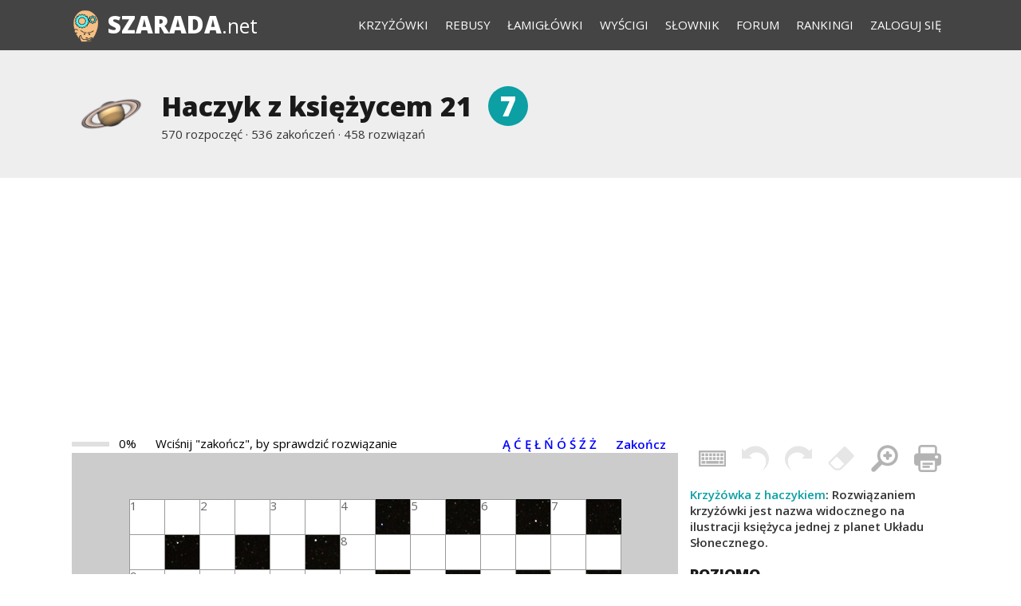

--- FILE ---
content_type: text/html; charset=utf-8
request_url: https://szarada.net/krzyzowki/pokaz/t-d-p-e-f-z/
body_size: 8221
content:
<!doctype html><html lang="pl"><head><meta charset="utf-8"><meta name="theme-color" content="#444444"><meta name="viewport" content="width=device-width, initial-scale=1.0" /><title>Krzyżówka Haczyk z księżycem 21 - Szarada.net</title><meta name="keywords" content="haczyki" /><meta name="description" content="Rozwiązaniem krzyżówki jest nazwa widocznego na ilustracji księżyca jednej z planet Układu Słonecznego.Poziomo  1. rodzaj dekoltu z zaimkiem  8. na świat zerka z perspektywy gejzerka   9. msza odprawiana ze szczególnym nabożeństwem  10. ciepłota złota  11. przeklęta choroba  12. krawędź paczki papieru  13. rozerwana przez Rejtana  18. &quot;najwyższe&quot; ZOO w Europie  19. u Gerwazego całkiem spory  20. smar małego dachowca? Pionowo  1. nabiera doświadczenia przy pieczeniach  2. po setce go zjem, choć z psem  3. absolwenci ku pamięci  4. modna ściana wodna  5. mam ją na karku  6. wypuszczone w serii  7. pląsy zebry  14. facjata dla literata  15. początek poloneza  16. tam trafiał trafiony  17. nie wierzy łzom  Krzyżówka z haczykiem: Trudna krzyżówka, której opisy są podchwytliwe, zaskakujące, wymagające niekiedy odległych skojarzeń." /><meta property="og:title" content="Szarada.net - krzyżówka Haczyk z księżycem 21" /><meta property="og:description" content="Krzyżówka z haczykiem" /><meta property="og:type" content="article" /><meta property="og:image" content="https://d1rins9iom9m0f.cloudfront.net/static/img/collection/list/user/18.png" /><meta property="og:url" content="https://szarada.net/krzyzowki/pokaz/t-d-p-e-f-z/" /><meta property="og:site_name" content="Szarada.net" /><style>
    @import url("//fonts.googleapis.com/css?family=Open+Sans:600,800,400&subset=latin-ext,latin") (min-width: 800px);
    </style><link rel="shortcut icon" type="img/ico" href="https://d1rins9iom9m0f.cloudfront.net/static/img/favicon.ico" /><link rel="stylesheet" href="https://d1rins9iom9m0f.cloudfront.net/static/css/main.css?v=14769" /><link rel="stylesheet" type="text/css" href="https://d1rins9iom9m0f.cloudfront.net/static/css/crossword.css?v=14769" /><link rel="stylesheet" type="text/css" href="https://d1rins9iom9m0f.cloudfront.net/static/css/crossword-object.css?v=14751" /><link rel="stylesheet" type="text/css" href="https://d1rins9iom9m0f.cloudfront.net/static/css/crossword-cells-objects.css?v=14478" /><!-- Global site tag (gtag.js) - Google Analytics --><script async src="https://www.googletagmanager.com/gtag/js?id=G-LYC4V70Z8L"></script><script>
      window.dataLayer = window.dataLayer || [];
      function gtag(){dataLayer.push(arguments);}
      gtag('js', new Date());
      gtag('config', 'G-LYC4V70Z8L');
    </script><script src="https://d1rins9iom9m0f.cloudfront.net/static/js/common.js?v=14744"></script><script async src="https://cdn.fuseplatform.net/publift/tags/2/3457/fuse.js"></script></head><body class=" crossword narrowmenu "><div id="fullpageheight"><header><div class="pagewidth"><nav><div id="submenus"><ul><li><a href="/krzyzowki/kolekcje/">Krzyżówki</a></li><li><a href="/krzyzowki/rebusy/">Rebusy</a></li><li><a href="/krzyzowki/lamiglowki/">Łamigłówki</a></li><li><a href="/wyscigi/">Wyścigi</a></li><li><a href="/slownik/">Słownik</a></li><li><a href="/forum/">Forum</a></li><li><a href="/rankingi/">Rankingi</a></li><li><a href="/konto/zaloguj/" rel="nofollow">Zaloguj się</a></li></ul></div><ul><li id="menu-button" class="unlogged"></li></ul></nav><div class="logo"><a href="/"><div class="icon" style="background-image:url('https://d1rins9iom9m0f.cloudfront.net/static/img/logo-b70-2.png')"></div><span>Szarada<span>.net</span></span></a></div></div></header><main><article  itemscope itemtype="https://schema.org/CreativeWork" ><div class="panel gray" id="crossword-title-panel"><div class="pagewidth"><script src="https://d1rins9iom9m0f.cloudfront.net/static/js/rating.js?v=8338"></script><script>
    $(document).ready( function() {


        var fblikes = 0;
        var votes = 55 - fblikes*3;

        var update_likes = function () {
            $.ajax( {
                type: "GET" ,
                url: "https://graph.facebook.com/?ids=https://szarada.net/krzyzowki/pokaz/t-d-p-e-f-z/" ,
                data: {} ,
                dataType: "json" ,
                success: function (json) {
                    var shares = ( json[ "https://szarada.net/krzyzowki/pokaz/t-d-p-e-f-z/" ] && json[ "https://szarada.net/krzyzowki/pokaz/t-d-p-e-f-z/" ].share && json[ "https://szarada.net/krzyzowki/pokaz/t-d-p-e-f-z/" ].share.share_count ) || 0;

                    if( shares != fblikes )
                    {
                        fblikes = shares;

                        $.post(
                            "/krzyzowki/sync/fb-likes/t-d-p-e-f-z/" ,
                            {} ,
                            function (response) {}
                        );

                        $( "div.rate-crossword .value" ).html( votes + fblikes == 0 ? "&mdash;" : "" + ( votes + fblikes*3 ) );
                    }
                }
            } );
        }

        setTimeout( update_likes , 30*1000 );

        var fbwait = setInterval( function () {
                if ( typeof FB !== "undefined" )
                {
                    FB.Event.subscribe( "edge.create" , update_likes );
                    FB.Event.subscribe( "edge.remove" , update_likes );

                    clearInterval( fbwait );
                }
            } , 1000 );

    
    } );
</script><script src="https://d1rins9iom9m0f.cloudfront.net/static/js/crossword/l10n-js-letter-codes-pl.js?v=13795"></script><script src="https://d1rins9iom9m0f.cloudfront.net/static/js/crossword/l10n.js?v=10127"></script><script src="https://d1rins9iom9m0f.cloudfront.net/static/js/crossword/models.js?v=13706"></script><script src="https://d1rins9iom9m0f.cloudfront.net/static/js/crossword/utils.js?v=14567"></script><script src="https://d1rins9iom9m0f.cloudfront.net/static/js/crossword/views.js?v=14751"></script><script src="https://d1rins9iom9m0f.cloudfront.net/static/js/crossword/controllers.js?v=14473"></script><script src="https://d1rins9iom9m0f.cloudfront.net/static/js/crossword/plugins.js?v=14775"></script><script src="https://d1rins9iom9m0f.cloudfront.net/static/js/crossword/generators.js?v=12655"></script><script>
// Assuming that /static/js/crossword/l10n-js-letter-codes-pl.js and /static/js/crossword/l10n.js are already loaded

$( function () {

var t = new Translator();
t.init( {
    translations: {
        SERVER_COMMUNICATION_ERROR: "Błąd komunikacji z serwerem." ,
        CROSSWORD_LOADING_FAILED: "Nie udało się odczytać stanu krzyżówki" ,
        NO_SERVER_RESPONSE_PLEASE: "Brak odpowiedzi serwera." ,
        PLEASE_TRY_AGAIN_LATER: "Spróbuj jeszcze raz." ,
        NO_SERVER_RESPONSE_REPEATING: "Ponawiam próby..." ,
        CURRENT_STATE_SAVED_ON_SERVER: "- stan zapisany." ,
        CROSSWORD_WRITING_FAILED: "nie udał się!" ,
        REPEATING_ATTEMPT: "- próba powtórzona." ,
        STATE_SENT: "- stan wysłany." ,
        IN_10_SECONDS: "za 10 sekund" ,
        IN_9_SECONDS: "za 9 sekund" ,
        IN_8_SECONDS: "za 8 sekund" ,
        IN_7_SECONDS: "za 7 sekund" ,
        IN_6_SECONDS: "za 6 sekund" ,
        IN_5_SECONDS: "za 5 sekund" ,
        IN_4_SECONDS: "za 4 sekundy" ,
        IN_3_SECONDS: "za 3 sekundy" ,
        IN_2_SECONDS: "za 2 sekundy" ,
        IN_1_SECOND: "za sekundę" ,
        PRESS_FINISH_TO_FINISH: 'Wciśnij "zakończ", by sprawdzić rozwiązanie' ,
        WRITE: "Zapis" ,
        FINISH: "Zakończ" ,
        YES: "Tak" ,
        NO: "Nie" ,
        OK: "OK" ,
        FINISH_MESSAGE: "Zakończenie krzyżówki spowoduje podliczenie punktów. Krzyżówki nie będzie już można więcej rozwiązywać. Zakończyć?" ,
        FINISH_MESSAGE_EMPTY_CELLS: "Zakończenie krzyżówki spowoduje podliczenie punktów. Krzyżówki nie będzie już można więcej rozwiązywać. W diagramie są jeszcze niewypełnione kratki. Zakończyć?" ,
        FINISH_MESSAGE_NO_LETTERS: "Zanim wyślesz rozwiązanie, spróbuj najpierw rozwiązać krzyżówkę!" ,
        TIME_RAN_OUT: "Upłynął czas przeznaczony na rozwiązanie zadania. Trwa liczenie i pobieranie wyników." ,
        LINK_CROSSWORD: "krzyzowki" ,
        LINK_FINISHING: "konczenie" ,
        LINK_ACCOUNTS: "konto" ,
        LINK_PROFILE: "profil" ,
        SHOW_MOST_FREQUENT_ERRORS: "Pokaż miejsca najczęstszych błędów" ,
        SHOW_MY_ERRORS: "Pokaż moje błędy" ,
        CONFIRM_CLEAR_DIAGRAM: "Czy na pewno chcesz usunąć wszystkie wprowadzone znaki z diagramu? Tę operację będzie można odwrócić przy pomocy funkcji ''Cofnij ostatnią zmianę''."
    }
} );

var singletons = GetSingletons();
singletons.Translator = t;

} );

</script><script>
$( function () {

var lc = new L10NJSLetterCodes_pl();
lc.init();

var pf = new PluginFactory();
pf.init();

var singletons = GetSingletons();
singletons.LetterCodes = lc;
singletons.PluginFactory = pf;

} );
</script><script src="https://d1rins9iom9m0f.cloudfront.net/static/js/crossword/config.js?v=12672"></script><script>
$( function () {

var singletons = GetSingletons();
singletons.Config.Main = new Config();
singletons.Config.Main.init();


    
    singletons.Config.Main.set_key( "mode" , singletons.Config.Main.MODE_ANONYMOUS_WITH_FINISH );
    

} );
</script><script>
$( function () {

var singletons = GetSingletons();

var model_params = {"words": [[1210165, 7, "none", "", 1, 1, "h", "A", "       ", {"username": "dzejdi", "avatar": "https://d1rins9iom9m0f.cloudfront.net/static/./avatars/classic/mod-man-11.png"}], [1210166, 7, "none", "", 1, 1, "v", "B", "       ", {"username": "Dick", "avatar": "https://d1rins9iom9m0f.cloudfront.net/static/./avatars/classic/man-21.png"}], [1210167, 7, "none", "", 3, 1, "v", "B", "       ", {"username": "mariola1958", "avatar": "https://graph.facebook.com/100002748376617/picture?width=130&height=160"}], [1210168, 7, "none", "", 5, 1, "v", "B", "       ", {"username": "jastar54", "avatar": "https://d1rins9iom9m0f.cloudfront.net/static/./avatars/classic/man-1.png"}], [1210169, 7, "none", "", 7, 1, "v", "B", "       ", {"username": "dzejdi", "avatar": "https://d1rins9iom9m0f.cloudfront.net/static/./avatars/classic/mod-man-11.png"}], [1210170, 7, "none", "", 9, 1, "v", "B", "       ", {"username": "ankor11", "avatar": "https://graph.facebook.com/528321547542986/picture?width=130&height=160"}], [1210171, 7, "none", "", 11, 1, "v", "B", "       ", {"username": "ankor11", "avatar": "https://graph.facebook.com/528321547542986/picture?width=130&height=160"}], [1210172, 7, "none", "", 13, 1, "v", "B", "       ", {"username": "kryno", "avatar": "https://d1rins9iom9m0f.cloudfront.net/static/./avatars/classic/mod-woman-26.png"}], [1210173, 8, "none", "", 7, 2, "h", "A", "        ", {"username": "Robert0908", "avatar": "https://d1rins9iom9m0f.cloudfront.net/static/./avatars/classic/man-6.png"}], [1210174, 7, "none", "", 1, 3, "h", "A", "       ", {"username": "renatalenska", "avatar": "https://d1rins9iom9m0f.cloudfront.net/static/./avatars/classic/woman-8.png"}], [1210175, 8, "none", "", 7, 4, "h", "A", "        ", {"username": "dzejdi", "avatar": "https://d1rins9iom9m0f.cloudfront.net/static/./avatars/classic/mod-man-11.png"}], [1210176, 7, "none", "", 1, 5, "h", "A", "       ", {"username": "jomitoka", "avatar": "https://d1rins9iom9m0f.cloudfront.net/static/./avatars/mod/man-20.png"}], [1210177, 8, "none", "", 7, 6, "h", "A", "        ", {"username": "kryno", "avatar": "https://d1rins9iom9m0f.cloudfront.net/static/./avatars/classic/mod-woman-26.png"}], [1210178, 7, "none", "", 1, 7, "h", "A", "       ", {"username": "system", "avatar": "https://d1rins9iom9m0f.cloudfront.net/static/./avatars/admin/admin.png"}], [1210179, 7, "none", "", 2, 7, "v", "B", "       ", {"username": "jastar54", "avatar": "https://d1rins9iom9m0f.cloudfront.net/static/./avatars/classic/man-1.png"}], [1210180, 7, "none", "", 4, 7, "v", "B", "       ", {"username": "jastar54", "avatar": "https://d1rins9iom9m0f.cloudfront.net/static/./avatars/classic/man-1.png"}], [1210181, 7, "none", "", 6, 7, "v", "B", "       ", {"username": "Dick", "avatar": "https://d1rins9iom9m0f.cloudfront.net/static/./avatars/classic/man-21.png"}], [1210182, 6, "none", "", 8, 8, "v", "B", "      ", {"username": "jastar54", "avatar": "https://d1rins9iom9m0f.cloudfront.net/static/./avatars/classic/man-1.png"}], [1210183, 8, "none", "", 1, 9, "h", "A", "        ", {"username": "system", "avatar": "https://d1rins9iom9m0f.cloudfront.net/static/./avatars/admin/admin.png"}], [1210184, 8, "none", "", 1, 11, "h", "A", "        ", {"username": "jastar54", "avatar": "https://d1rins9iom9m0f.cloudfront.net/static/./avatars/classic/man-1.png"}], [1210185, 8, "none", "", 1, 13, "h", "A", "        ", {"username": "system", "avatar": "https://d1rins9iom9m0f.cloudfront.net/static/./avatars/admin/admin.png"}]], "centered": true, "size_x": 14, "size_y": 13, "background": "https://d1rins9iom9m0f.cloudfront.net/static/img/bg/pryma/haczyki-z-ksiezycami/pl/21.jpg?v=3", "puzzle_type": "krzyzowka-z-haczykiem", "slug": "t-d-p-e-f-z", "mosaic": null, "transparent": false, "state": "                                                                                                             ", "max_x": 17};

$.extend( model_params , {
    
    
    postpone_url: "/crossword/postpone-anon/" ,
    
    
    csrf_token: "<input type='hidden' name='csrfmiddlewaretoken' value='hOnyLNZqaG5AlPAneMb4uwdz4DlLvyjG' />" ,
    
    deleted_grid: false ,
    
    plugins: "[{\u0022objects\u0022: [{\u0022y\u0022: 1, \u0022x\u0022: 1, \u0022halign\u0022: \u0022left\u0022, \u0022type\u0022: {\u0022text\u0022: \u00221\u0022, \u0022type\u0022: \u0022text\u0022}, \u0022valign\u0022: \u0022top\u0022}, {\u0022y\u0022: 1, \u0022x\u0022: 3, \u0022halign\u0022: \u0022left\u0022, \u0022type\u0022: {\u0022text\u0022: \u00222\u0022, \u0022type\u0022: \u0022text\u0022}, \u0022valign\u0022: \u0022top\u0022}, {\u0022y\u0022: 1, \u0022x\u0022: 5, \u0022halign\u0022: \u0022left\u0022, \u0022type\u0022: {\u0022text\u0022: \u00223\u0022, \u0022type\u0022: \u0022text\u0022}, \u0022valign\u0022: \u0022top\u0022}, {\u0022y\u0022: 1, \u0022x\u0022: 7, \u0022halign\u0022: \u0022left\u0022, \u0022type\u0022: {\u0022text\u0022: \u00224\u0022, \u0022type\u0022: \u0022text\u0022}, \u0022valign\u0022: \u0022top\u0022}, {\u0022y\u0022: 1, \u0022x\u0022: 9, \u0022halign\u0022: \u0022left\u0022, \u0022type\u0022: {\u0022text\u0022: \u00225\u0022, \u0022type\u0022: \u0022text\u0022}, \u0022valign\u0022: \u0022top\u0022}, {\u0022y\u0022: 1, \u0022x\u0022: 11, \u0022halign\u0022: \u0022left\u0022, \u0022type\u0022: {\u0022text\u0022: \u00226\u0022, \u0022type\u0022: \u0022text\u0022}, \u0022valign\u0022: \u0022top\u0022}, {\u0022y\u0022: 1, \u0022x\u0022: 13, \u0022halign\u0022: \u0022left\u0022, \u0022type\u0022: {\u0022text\u0022: \u00227\u0022, \u0022type\u0022: \u0022text\u0022}, \u0022valign\u0022: \u0022top\u0022}, {\u0022y\u0022: 2, \u0022x\u0022: 7, \u0022halign\u0022: \u0022left\u0022, \u0022type\u0022: {\u0022text\u0022: \u00228\u0022, \u0022type\u0022: \u0022text\u0022}, \u0022valign\u0022: \u0022top\u0022}, {\u0022y\u0022: 3, \u0022x\u0022: 1, \u0022halign\u0022: \u0022left\u0022, \u0022type\u0022: {\u0022text\u0022: \u00229\u0022, \u0022type\u0022: \u0022text\u0022}, \u0022valign\u0022: \u0022top\u0022}, {\u0022y\u0022: 4, \u0022x\u0022: 7, \u0022halign\u0022: \u0022left\u0022, \u0022type\u0022: {\u0022text\u0022: \u002210\u0022, \u0022type\u0022: \u0022text\u0022}, \u0022valign\u0022: \u0022top\u0022}, {\u0022y\u0022: 5, \u0022x\u0022: 1, \u0022halign\u0022: \u0022left\u0022, \u0022type\u0022: {\u0022text\u0022: \u002211\u0022, \u0022type\u0022: \u0022text\u0022}, \u0022valign\u0022: \u0022top\u0022}, {\u0022y\u0022: 6, \u0022x\u0022: 7, \u0022halign\u0022: \u0022left\u0022, \u0022type\u0022: {\u0022text\u0022: \u002212\u0022, \u0022type\u0022: \u0022text\u0022}, \u0022valign\u0022: \u0022top\u0022}, {\u0022y\u0022: 7, \u0022x\u0022: 1, \u0022halign\u0022: \u0022left\u0022, \u0022type\u0022: {\u0022text\u0022: \u002213\u0022, \u0022type\u0022: \u0022text\u0022}, \u0022valign\u0022: \u0022top\u0022}, {\u0022y\u0022: 7, \u0022x\u0022: 2, \u0022halign\u0022: \u0022left\u0022, \u0022type\u0022: {\u0022text\u0022: \u002214\u0022, \u0022type\u0022: \u0022text\u0022}, \u0022valign\u0022: \u0022top\u0022}, {\u0022y\u0022: 7, \u0022x\u0022: 4, \u0022halign\u0022: \u0022left\u0022, \u0022type\u0022: {\u0022text\u0022: \u002215\u0022, \u0022type\u0022: \u0022text\u0022}, \u0022valign\u0022: \u0022top\u0022}, {\u0022y\u0022: 7, \u0022x\u0022: 6, \u0022halign\u0022: \u0022left\u0022, \u0022type\u0022: {\u0022text\u0022: \u002216\u0022, \u0022type\u0022: \u0022text\u0022}, \u0022valign\u0022: \u0022top\u0022}, {\u0022y\u0022: 8, \u0022x\u0022: 8, \u0022halign\u0022: \u0022left\u0022, \u0022type\u0022: {\u0022text\u0022: \u002217\u0022, \u0022type\u0022: \u0022text\u0022}, \u0022valign\u0022: \u0022top\u0022}, {\u0022y\u0022: 9, \u0022x\u0022: 1, \u0022halign\u0022: \u0022left\u0022, \u0022type\u0022: {\u0022text\u0022: \u002218\u0022, \u0022type\u0022: \u0022text\u0022}, \u0022valign\u0022: \u0022top\u0022}, {\u0022y\u0022: 11, \u0022x\u0022: 1, \u0022halign\u0022: \u0022left\u0022, \u0022type\u0022: {\u0022text\u0022: \u002219\u0022, \u0022type\u0022: \u0022text\u0022}, \u0022valign\u0022: \u0022top\u0022}, {\u0022y\u0022: 13, \u0022x\u0022: 1, \u0022halign\u0022: \u0022left\u0022, \u0022type\u0022: {\u0022text\u0022: \u002220\u0022, \u0022type\u0022: \u0022text\u0022}, \u0022valign\u0022: \u0022top\u0022}], \u0022id\u0022: \u0022cells\u002Dobjects\u0022, \u0022plugin\u0022: \u0022cells\u002Dobjects\u0022}, {\u0022clue_separator\u0022: \u0022\u003Cbr\u003E\u0022, \u0022id\u0022: \u0022crossout\u0022, \u0022plugin\u0022: \u0022crossout\u0022}]" ,
    state: "                                                                                                             " ,
    plugins_state: "{}" ,
    
    
    sentence:  {
        pattern: "__________" ,
        sentence_positions: [3,6,6,3,5,11,8,8,6,12,14,6,2,3,13,5,8,10,12,4]
    } ,
    
    pre_sentence: null ,
    simple_keyboard: "ąćęłóńśźż" ,
    full_keyboard: "aąbcćdeęfghijklłmnńoópqrsśtuvwxyzźż" ,
    cursor_mode: "normal" ,
    error_string: null ,
    error_distribution_string: ""
} );

var config = singletons.Config.Main;

var generated = (new CrosswordClassesGenerator()).getModelControllerAndView(config, "krzyzowka-z-haczykiem");

generated.model.init(model_params);
generated.view.init($("#crossword-html5-object"));

generated.controller.init( {
    model: generated.model ,
    view: generated.view ,
    
    anonymous: true,
    
    letter_codes: singletons.LetterCodes ,
    translator: singletons.Translator ,
    config: config
} );

setTimeout( function () { generated.controller.play(); } , 500 );

} );
</script><div class="crossword-title"><div class="collection-title-icon-link"><a href="/krzyzowki/kolekcja/haczyki-z-ksiezycami/" title="to zadanie należy do kolekcji &quot;Haczyki z księżycami&quot;"><img class="collection-title-icon" src="https://d1rins9iom9m0f.cloudfront.net/static/img/collection/list/user/18.png" alt="Haczyki z księżycami"></a></div><div><h1>Haczyk z księżycem 21</h1><div title="Trudność zadania i jednocześnie liczba punktów przyznawanych za jego rozwiązanie" class="points big">7</div><div class="stats"><span class="wideonly">
        570 rozpoczęć
        &middot; 536 zakończeń
        &middot;</span> 458 rozwiązań
        
        
        

        
        
        

        
    </div></div></div></div></div><div id="main-panel"><div class="pagewidth nomarginsonmobile"><div class="crossword-area long-description-crossword"><div class="sentence "><!-- GAM 71161633/SZRAD_szarada/szarada_incontent_1 --><style>
#ad_szarada_incontent_1 { min-height: 300px; }
@media(min-width: 728px) { #ad_szarada_incontent_1 { min-height: 280px; } }
</style><div id="ad_szarada_incontent_1" data-fuse="23036464181"></div><div class="crossword-with-magnifier "><div id="crossword-html5-object" class="cobj classic"></div><div class="crossword-icons"><img class="crossword-icon"  id="toggle-keyboard" src="https://d1rins9iom9m0f.cloudfront.net/static/img/i/keyboard.png" alt="keyboard"  title="klawiatura ekranowa"><img class="crossword-icon"  id="undo-move" src="https://d1rins9iom9m0f.cloudfront.net/static/img/i/undo.png" alt="Cofnij ostatnią zmianę" title="Cofnij ostatnią zmianę"><img class="crossword-icon"  id="redo-move" src="https://d1rins9iom9m0f.cloudfront.net/static/img/i/redo.png" alt="Ponów zmianę" title="Ponów zmianę"><img class="crossword-icon"  id="clear-state" src="https://d1rins9iom9m0f.cloudfront.net/static/img/i/clear.png" alt="Wyczyść diagram" title="Wyczyść diagram"><a class="crossword-icon"  id="magnifier" href="/krzyzowki/pokaz-duza/t-d-p-e-f-z/" title="Powiększ"><img src="https://d1rins9iom9m0f.cloudfront.net/static/img/i/zoom-in.png" alt="zoom-in"></a><a class="crossword-icon"  href="/krzyzowki/drukuj/t-d-p-e-f-z/"><img src="https://d1rins9iom9m0f.cloudfront.net/static/img/i/print.png" alt="Wydrukuj bezpośrednio z przeglądarki" title="Wydrukuj bezpośrednio z przeglądarki"></a></div><div class="crossword-description"><a href="/rodzaj-zadania/krzyzowka-z-haczykiem/">Krzyżówka z haczykiem</a>:
                    
                    Rozwiązaniem krzyżówki jest nazwa widocznego na ilustracji księżyca jednej z planet Układu Słonecznego.<h3>Poziomo</h3><div class="crossouts-list">
 1. rodzaj dekoltu z zaimkiem<br>
 8. na świat zerka z perspektywy gejzerka <br>
 9. msza odprawiana ze szczególnym nabożeństwem<br>
 10. ciepłota złota<br>
 11. przeklęta choroba<br>
 12. krawędź paczki papieru<br>
 13. rozerwana przez Rejtana<br>
 18. "najwyższe" ZOO w Europie<br>
 19. u Gerwazego całkiem spory<br>
 20. smar małego dachowca?</div><h3>Pionowo</h3><div class="crossouts-list">
 1. nabiera doświadczenia przy pieczeniach<br>
 2. po setce go zjem, choć z psem<br>
 3. absolwenci ku pamięci<br>
 4. modna ściana wodna<br>
 5. mam ją na karku<br>
 6. wypuszczone w serii<br>
 7. pląsy zebry<br>
 14. facjata dla literata<br>
 15. początek poloneza<br>
 16. tam trafiał trafiony<br>
 17. nie wierzy łzom</div></div><div style="clear:both"></div></div></div></div></div></div><div class="panel gray comment-preview"><div class="pagewidth"><div><div class="comments-list"><div class="comment"><div class="author"><div><span class="mini-face sprite-man-31"></span>&nbsp;<a href="/konto/profil/Ramzes53/" rel="nofollow">Ramzes53</a></div><time>2024-07-25 17:22</time></div><p>L <img class="emoticon emoticon-286e29" src="/static/img/emoticons/no.gif" alt="(n)" /></p></div></div><div style="padding-top:1em">
            To zadanie zostało skomentowane 5 razy. Wszystkie komentarze zostaną ujawnione po jego zakończeniu.
        </div></div></div></div><div class="panel gray bt please-register"><div class="pagewidth"><div class="buttons"><a class="button" href="/konto/rejestracja/">Załóż konto</a><a class="button facebook-login" href="/social/facebook/login/">Zaloguj z Facebook</a></div><div id="fb-root"></div><script>
  window.FB_login = function() {};
  window.fbAsyncInit = function() {
    FB.init({
      appId      : '338745669564319',
      channelUrl : 'https://szarada.net/social/facebook/channel/',
      status     : true,
      cookie     : true,
      oauth      : true,
      xfbml      : true
    });
    window.FB_login = function(nextUrl) {
      FB.login(function(response) {
        if (response.authResponse) {
          document.getElementById("_fb_access_token").value = response.authResponse.accessToken;
          document.getElementById("_fb_expires_in").value = response.authResponse.expiresIn;
          document.getElementById("_fb_next_url").value = nextUrl || '';
          document.getElementById("_fb_login").submit();
        } else {
          var next;
          if (response && response.status && response.status == "notConnected") {
            next = '/social/login/cancelled/';
          } else {
            next = '/social/login/error/';
          }
          window.location.href = next;
        }
      }, {"scope": "email"});
    }
  };
  (function(d){
     var js, id = 'facebook-jssdk'; if (d.getElementById(id)) {return;}
     js = d.createElement('script'); js.id = id; js.async = true;
     js.src = "//connect.facebook.net/pl_PL/all.js";
     d.getElementsByTagName('head')[0].appendChild(js);
   }(document));
</script><form id="_fb_login" method="post" action="/social/facebook/login/token/"><input type='hidden' name='csrfmiddlewaretoken' value='uv7Q2lWlKgyaJQRdpZUdlJtTWyuOvg80' /><input type="hidden" name="next" value="" id="_fb_next_url"/><input type="hidden" name="access_token" id="_fb_access_token"/><input type="hidden" name="expires_in" id="_fb_expires_in"/></form>

        
        Zapraszamy Cię do założenia konta i zalogowania się. Będziemy sprawdzać Twoje rozwiązania, zapamiętywać niedokończone krzyżówki, pokazywać Twoje statystyki. Zaczniesz zbierać punkty i pojawisz się w rankingach. Korzystanie z serwisu jest darmowe.        
        Możesz szybko utworzyć konto i zalogować się poprzez Facebook
        <div style="clear:both"></div></div></div><div class="panel gray bt"><div class="pagewidth three-columns"><div class="rate-crossword"><h3>Ocena krzyżówki</h3><div class="vote rating"><span class="value rt">55</span></div><div class="place"><a href="/statistics/najlepsze-zadania/2024/7/"><span>20</span> ranking zadań<br>Lipiec 2024</a></div><div class="facebook-like-hint">
                Zagłosuj na to zadanie, jeśli Ci się spodobało!
            </div></div><div><h3>Pierwsi rozwiązali</h3><ul><li><span class="mini-face sprite-man-27"></span>&nbsp;<a href="/konto/profil/Axidark/" rel="nofollow">Axidark</a></li><li><span class="mini-face sprite-man-7"></span>&nbsp;<a href="/konto/profil/michael/" rel="nofollow">michael</a></li><li><span class="mini-face sprite-none"></span>&nbsp;<a href="/konto/profil/Emeryk/" rel="nofollow">Emeryk</a></li><li><span class="mini-face sprite-man-7"></span>&nbsp;<a href="/konto/profil/Iglak/" rel="nofollow">Iglak</a></li><li><span class="mini-face sprite-woman-1"></span>&nbsp;<a href="/konto/profil/Dina/" rel="nofollow">Dina</a></li><li><span class="mini-face sprite-woman-18"></span>&nbsp;<a href="/konto/profil/AnnaKrystynaNN/" rel="nofollow">AnnaKrystynaNN</a></li><li><span class="mini-face sprite-man-2"></span>&nbsp;<a href="/konto/profil/kazik48/" rel="nofollow">kazik48</a></li><li><span class="mini-face sprite-man-17"></span>&nbsp;<a href="/konto/profil/Skorpion5555/" rel="nofollow">Skorpion5555</a></li><li><span class="mini-face sprite-none"></span>&nbsp;<a href="/konto/profil/MiodekOrzel/" rel="nofollow">MiodekOrzel</a></li><li><span class="mini-face sprite-woman-14"></span>&nbsp;<a href="/konto/profil/ewwi/" rel="nofollow">ewwi</a></li></ul></div><div><h3>Ostatnio rozwiązali</h3><ul><li><span class="mini-face sprite-man-32"></span>&nbsp;<a href="/konto/profil/putek666/" rel="nofollow">putek666</a></li><li><span class="mini-face sprite-man-15"></span>&nbsp;<a href="/konto/profil/cvas/" rel="nofollow">cvas</a></li><li><span class="mini-face sprite-none"></span>&nbsp;<a href="/konto/profil/mirek57111/" rel="nofollow">mirek57111</a></li><li><span class="mini-face sprite-none"></span>&nbsp;<a href="/konto/profil/solipso/" rel="nofollow">solipso</a></li><li><span class="mini-face sprite-woman-21"></span>&nbsp;<a href="/konto/profil/Quba/" rel="nofollow">Quba</a></li><li><span class="mini-face sprite-man-9"></span>&nbsp;<a href="/konto/profil/iurecki/" rel="nofollow">iurecki</a></li><li><span class="mini-face sprite-none"></span>&nbsp;<a href="/konto/profil/janka/" rel="nofollow">janka</a></li><li><span class="mini-face sprite-man-10"></span>&nbsp;<a href="/konto/profil/badeni/" rel="nofollow">badeni</a></li><li><span class="mini-face" style="background-image:url(https://graph.facebook.com/805498957633673/picture?width=26&height=32)"></span>&nbsp;<a href="/konto/profil/kazikdi/" rel="nofollow">kazikdi</a></li><li><span class="mini-face sprite-none"></span>&nbsp;<a href="/konto/profil/kratkagen/" rel="nofollow">kratkagen</a></li></ul></div><div style="clear:both"></div></div></div></article></main><div id="footersizeholder"></div><div id="footer-container"><div class="pagewidth"><footer>
                    
                    Wszystkie prawa zastrzeżone | Copyright &copy; by <a href="/">Szarada.net</a> | <a href="/poradniki/rules/2/" rel="nofollow">Prywatność</a> | <a href="/poradniki/rules/3/" rel="nofollow">Kontakt</a></footer></div></div></div></body></html>


--- FILE ---
content_type: text/html; charset=utf-8
request_url: https://www.google.com/recaptcha/api2/aframe
body_size: 267
content:
<!DOCTYPE HTML><html><head><meta http-equiv="content-type" content="text/html; charset=UTF-8"></head><body><script nonce="TJie8vd3J739GWbLL1CUrQ">/** Anti-fraud and anti-abuse applications only. See google.com/recaptcha */ try{var clients={'sodar':'https://pagead2.googlesyndication.com/pagead/sodar?'};window.addEventListener("message",function(a){try{if(a.source===window.parent){var b=JSON.parse(a.data);var c=clients[b['id']];if(c){var d=document.createElement('img');d.src=c+b['params']+'&rc='+(localStorage.getItem("rc::a")?sessionStorage.getItem("rc::b"):"");window.document.body.appendChild(d);sessionStorage.setItem("rc::e",parseInt(sessionStorage.getItem("rc::e")||0)+1);localStorage.setItem("rc::h",'1767514989954');}}}catch(b){}});window.parent.postMessage("_grecaptcha_ready", "*");}catch(b){}</script></body></html>

--- FILE ---
content_type: text/html
request_url: https://sync.kueezrtb.com/api/user/html/62ce79e7dd15099534ae5e04?pbs=true&gdpr=0&gdpr_consent=&us_privacy=&redirect=https%3A%2F%2Fpbs-publift-us.ay.delivery%2Fsetuid%3Fbidder%3Dkueezrtb%26gdpr%3D0%26gdpr_consent%3D%26gpp%3D%26gpp_sid%3D%26f%3Db%26uid%3D%24%7BuserId%7D&gpp=&gpp_sid=
body_size: 4115
content:
<html>
<head><title>Pixels</title></head>
<body>
                <img src="https://pbs-publift-us.ay.delivery/setuid?bidder=kueezrtb&gdpr=0&gdpr_consent=&gpp=&gpp_sid=&f=b&uid=1021afde-b708-c40c-0388-5ed2f6ccdd43">
                <iframe src="https://secure-assets.rubiconproject.com/utils/xapi/multi-sync.html?p=kueez&endpoint=us-east" scrolling="no" marginheight="0" marginwidth="0" frameborder="0" width="1px" height="1px" style="display: none" ></iframe>
<img src="https://secure.adnxs.com/getuid?https%3A%2F%2Fsync.kueezrtb.com%2Fapi%2Fcookie%3FpartnerId%3Dkueez-xandr%26userId%3D%24UID%26gdpr%3D0%26gdpr_consent%3D%26us_privacy%3D&gdpr=0&gdpr_consent=" width="1px" height="1px" style="display: none" />
<iframe src="https://secure-assets.rubiconproject.com/utils/xapi/multi-sync.html?p=kueez&endpoint=us-east" scrolling="no" marginheight="0" marginwidth="0" frameborder="0" width="1px" height="1px" style="display: none" ></iframe>
<iframe src="https://secure-assets.rubiconproject.com/utils/xapi/multi-sync.html?p=kueez&endpoint=us-east" scrolling="no" marginheight="0" marginwidth="0" frameborder="0" width="1px" height="1px" style="display: none" ></iframe>
<iframe src="https://secure-assets.rubiconproject.com/utils/xapi/multi-sync.html?p=kueez&endpoint=us-east" scrolling="no" marginheight="0" marginwidth="0" frameborder="0" width="1px" height="1px" style="display: none" ></iframe>
<iframe src="https://secure-assets.rubiconproject.com/utils/xapi/multi-sync.html?p=kueez&endpoint=us-east" scrolling="no" marginheight="0" marginwidth="0" frameborder="0" width="1px" height="1px" style="display: none" ></iframe>
<img src="https://image8.pubmatic.com/AdServer/ImgSync?p=162110&gdpr=0&gdpr_consent=&pu=https%3A%2F%2Fsync.kueezrtb.com%2Fapi%2Fcookie%3FpartnerId%3Dkueez-pubmatic%26gdpr%3D0%26gdpr_consent%3D%26us_privacy%3D%26userId%3D%23PMUID" width="1px" height="1px" style="display: none" />
<img src="https://image8.pubmatic.com/AdServer/ImgSync?p=162110&gdpr=0&gdpr_consent=&pu=https%3A%2F%2Fsync.kueezrtb.com%2Fapi%2Fcookie%3FpartnerId%3Dkueez-pubmatic%26gdpr%3D0%26gdpr_consent%3D%26us_privacy%3D%26userId%3D%23PMUID" width="1px" height="1px" style="display: none" />
<img src="https://image8.pubmatic.com/AdServer/ImgSync?p=162110&gdpr=0&gdpr_consent=&pu=https%3A%2F%2Fsync.kueezrtb.com%2Fapi%2Fcookie%3FpartnerId%3Dkueez-pubmatic%26gdpr%3D0%26gdpr_consent%3D%26us_privacy%3D%26userId%3D%23PMUID" width="1px" height="1px" style="display: none" />
<img src="https://image8.pubmatic.com/AdServer/ImgSync?p=162110&gdpr=0&gdpr_consent=&pu=https%3A%2F%2Fsync.kueezrtb.com%2Fapi%2Fcookie%3FpartnerId%3Dkueez-pubmatic%26gdpr%3D0%26gdpr_consent%3D%26us_privacy%3D%26userId%3D%23PMUID" width="1px" height="1px" style="display: none" />
<img src="https://image8.pubmatic.com/AdServer/ImgSync?p=162110&gdpr=0&gdpr_consent=&pu=https%3A%2F%2Fsync.kueezrtb.com%2Fapi%2Fcookie%3FpartnerId%3Dkueez-pubmatic%26gdpr%3D0%26gdpr_consent%3D%26us_privacy%3D%26userId%3D%23PMUID" width="1px" height="1px" style="display: none" />
<img src="https://cs.media.net/cksync?cs=45&type=ku&gdpr=0&gdpr_consent=&redirect=https%3A%2F%2Fsync.kueezrtb.com%2Fapi%2Fcookie%3FpartnerId%3Dkueez-medinet%26gdpr%3D0%26gdpr_consent%3D%26us_privacy%3D%26userId%3D=%3Cvsid%3E" width="1px" height="1px" style="display: none" />
<img src="https://hb.trustedstack.com/cksync.php?cs=61&type=kz&gdpr=${GDPR}&gdpr_consent=${GDPR_CONSENT}&us_privacy=${USP_CONSENT}&gpp_sid=${GPP_SID}&redirect=https%3A%2F%2Fsync.kueezrtb.com%2Fapi%2Fcookie%3FpartnerId%3Dkueez-trustedstack%26userId%3D%3Cvsid%3E" width="1px" height="1px" style="display: none" />
<img src="https://ap.lijit.com/pixel?gdpr=0&gdpr_consent=&redir=https%3A%2F%2Fsync.kueezrtb.com%2Fapi%2Fcookie%3FpartnerId%3Dkueez-sovrn%26gdpr%3D0%26gdpr_consent%3D%26us_privacy%3D%26userId%3D%24UID" width="1px" height="1px" style="display: none" />
<img src="https://u.openx.net/w/1.0/cm?id=99b0e635-e719-4648-8bd7-0fd339d4e2e5&gdpr=0&gdpr_consent=&us_privacy=&r=https%3A%2F%2Fsync.kueezrtb.com%2Fapi%2Fcookie%3FpartnerId%3Dkueez-openx%26gdpr%3D0%26gdpr_consent%3D%26us_privacy%3D%26userId%3D%7BOPENX_ID%7D" width="1px" height="1px" style="display: none" />
                </body>
</html>

--- FILE ---
content_type: text/css
request_url: https://d1rins9iom9m0f.cloudfront.net/static/css/main.css?v=14769
body_size: 9143
content:
#adt-menu { line-height:0;min-height:50px;text-align:right;}
@media(min-width: 468px) { #adt-menu { min-height:60px; }}
@media(min-width: 728px) { #adt-menu { min-height:192px; }}
#adt-menu .adslot { display:inline-block;}
.adslot>div { margin:auto;}

html, body {
    height: 100%;
}

body {
    font-size: small;
    font-family: 'Open Sans', Arialfallback, FreeSansFallback, Arial, sans-serif;
    margin: 0;
    padding: 0;
    color: #333;
    font-size:15px;
}

@font-face {
    font-family: "ArialFallback";
    src: local("Arial");
    size-adjust: 97%;
    ascent-override: 107%;
    descent-override: 30%;
}

@font-face {
    font-family: "FreeSansFallback";
    src: local("FreeSans");
    size-adjust: 95%;
    ascent-override: 102%;
    descent-override: 30%;
}

@media screen and (min-width: 800px){
    body { overflow-y: scroll;}
}

.gray {
    color:#333;
}

@media screen and (max-width: 800px){
    body { font-family: sans-serif;}
}

ul, ul li, dl, dt, dd {
    margin: 0;
    padding: 0;
    list-style: none;
}

ol, ol li , p, h1, h2, h3, h4 {
    margin: 0;
    padding: 0;
}

p {
    line-height:1.5em;
    margin-bottom:15px;
}


a {
    color: #0C9FA4;
    font-weight: 600;
    cursor: pointer;
    text-decoration: none;
    transition: color ease-in 0.2s;
    outline:none;
}

a:focus { 
    outline:none;
}


h1,h2,h3 { 
    font-weight:800;
    /*text-transform:uppercase;*/
    color: #1a1a1a;
}

h1 {
    font-size:2.25em;
    padding-bottom:0.5em;
}

h2 {
    font-size:22px;
    padding-bottom:14px;
}

h3 {
    margin-bottom:14px;
    font-size: 22px;    
}

h4 { 
    margin-bottom:14px;
    font-size:22px;
    font-weight:600;
    color: #1a1a1a;
}

.separated {
    margin-top:30px;
}


h2.bb, h3.bb {
    border-bottom: #e6e6e6 1px solid;
    padding-bottom: 15px;
    margin-bottom: 30px;
}

.gray.bt {
    border-top: #ddd 1px solid;
}

.white {
    background-color:white;
}

.panel.bb {
    border-bottom: #ddd 1px solid;
}


a:hover {
    color: red;
    transition: none;
}

img {
    border: none;
}

.clear {
    clear: both;
}

.hide-it {
    display: none !important;
}

.no-copy {
    -webkit-user-select: none;
    -moz-user-select: none;
    -ms-user-select: none;
    -o-user-select: none;
    user-select: none;
}

.gray { 
    background-color:#eee;
}

.gray.bb {
    border-bottom:1px solid #ddd;
}

.center { 
    text-align:center;
}

.panel { 
    padding-top:3em; 
    padding-bottom:3em;
}

.st {
    padding-top:3em;
}

.sb {
    padding-bottom:3em;
}

.value {
    font-weight:600;
}

.pagewidth {
    width:100%;
    max-width:1100px;
    margin: auto;
}


a.block {
    color:#455463;
    font-weight:400;
    display:block;
    margin-bottom:3em;
    position:relative;
}
a.block * {
    position:relative;
}

a.block:hover::before {
    position:absolute;
    top:-20px;
    left:-20px;
    bottom:-20px;
    right:-20px;
    background-color:#f6f6f6;
    content:'';
}

ol {
    list-style-type: decimal;
    padding-left: 2em;
}




#fullpageheight {
    min-height:100%;
    height:100%;
    position:relative;
    height:auto !important;
    margin:0 auto;
    overflow-x:hidden;
    overflow-y:hidden;
}

#footersizeholder {
    height:47px;
}

#footer-container {
    height:47px;
    text-align: center;
    position: absolute;
    bottom: 0;
    width: 100%;
}

#main {
    margin: 0 auto;
    padding: 0;
}

header {
    position: relative;
    color:white;
    background:#444;
    padding-top:4px;
}

header .pagewidth {
    position:relative;
}

header .logo {
    position:absolute;
    top:0px;
    left:0;
    font-size: 30px;
    line-height:155px;
}

header .logo a {
    color:white;
    transition: color ease-in 0.2s;
}

header .logo a:hover {
    color:#0C9FA4;
}

header .logo a>span {
    vertical-align:middle;
}

header .logo span {
    text-transform: uppercase;
    font-weight:bold;
}

header .logo span span { 
    font-size: 25px;
    font-weight: normal;
    text-transform: none;
}

header .logo .icon {
    width: 57px;
    height:70px;
    margin-right:10px;
    vertical-align:middle;
    position: relative;
    top: -4px;
    display:inline-block;
    background-size:100%;
}


header nav {
    position: relative;
    text-align:right;
}

nav>ul, nav>div {
    display:inline-block;
}

header nav li {
    display: inline-block;
    vertical-align: middle;
    line-height: 55px;
}


header nav li a {
    padding-left:0.7em;
    padding-right:0.7em;
    line-height: 50px;
    font-size:15px;
    color: white;
    transition:color ease-in 0.2s;
    text-transform:uppercase;
    padding-top:2px;
    padding-bottom:2px;
    cursor:pointer;
}




header nav li.important a {
    color:red;
}


header nav li a:hover {
    color:#0C9FA4;
}


header li:hover .mini-face {
    border-color:#0C9FA4;
}

#submenus {
    position:relative;
    height:55px;
    overflow:hidden;
    vertical-align:middle;
}

#submenus ul {
    position:relative;
    top:0;
    transition:top ease-in 0.3s;
}

.submenu-active #submenus ul {
    top:-55px;
}

#menu-button {
    cursor:pointer;
    margin-left:10px;
}

#menu-button:before {
    content:'\2193';
    content:'\25BC';
    margin-right:5px;
    transition:color ease-in 0.2s;
}

#menu-button.important:before {
    font-size: 20px;
    position: relative;
    top: 1px;
    line-height: 15px;
    text-shadow: -1px -0px 0px red;
}

.submenu-active #menu-button:before {
    content:'\2191';
    content:'\25B2';
}

#menu-button:hover:before {
    color:#0C9FA4;
}


header .button {
    margin-left:10px;
}


header a, #toolbar a {
    font-weight:normal;
}

#main-panel {
    padding-top:3em;
    padding-bottom:3em;
    background-color:white;
}

#adt-menu {
    text-align: right;
    padding-bottom:10px;
}

.narrowmenu header {
    padding-top:4px;
    padding-bottom:4px;
}

.narrowmenu header .logo {
    line-height:50px;
}

.narrowmenu header .logo .icon {
    width: 35px;
    height: 42px;
    top: 0;
}

.adsbygoogle {
    background-color:#444;
}

#main-panel .adsbygoogle {
    background-color:#fff;
}

.comments-links p a {
    color:#333;
    font-weight:400;
}

.comments-links p a:hover {
    color:red;
}

.strong {
    font-weight:600;
}

th {
    font-weight:600;
}

.main-icon {
    float:left;
    margin-right:20px;
    height:100px;
    width:100px;
}

.three-columns>div:nth-child(1) { 
    width:31.33%;
    float:left;
    margin-right:3%;
}

.three-columns>div:nth-child(2) { 
    width:31.33%;
    float:left;
}

.three-columns>div:nth-child(3) { 
    width:31.33%;
    float:left;
    margin-left:3%;
}


.two-columns>div { 
    width:47%;
    float:left;
}

.two-columns>div:nth-child(1) { 
    margin-right:3%;
}

.two-columns>div:nth-child(2) { 
    margin-left:3%;
}

.two-columns { 
    padding-bottom:2em;
}

@media screen and (max-width: 800px){
    .three-columns>div:nth-child(1), 
    .three-columns>div:nth-child(2), 
    .three-columns>div:nth-child(3), 
    .two-columns>div:nth-child(1),
    .two-columns>div:nth-child(2) {
        width:100%;
        margin:0;
        float:none;
    }

    .three-columns>div:nth-child(1), 
    .three-columns>div:nth-child(2) {
        padding-bottom:3em;
        border-bottom:1px solid #ddd;
    }

    .three-columns>div:nth-child(2), 
    .three-columns>div:nth-child(3),     
    .two-columns>div:nth-child(2) {
        padding-top:3em;
    }

    /* special case where three columns are in fact one list */
    .best-solvers-list .three-columns>div {
        padding-bottom:0!important;
        padding-top:0!important;
        border:0!important;
    }
}


#footer-container {
    background-color:#eee;
    border-top:1px solid #ddd;
}

#footer-container>div {
    display:table;
}

footer {
    clear: both;
    text-align: center;
    display: table-cell;
    height: 50px;
    vertical-align: middle;
}

.paginator:not(:empty) {
    text-align:center;
    padding-bottom:1em;
}

.paginator .pages a {
    display: block;
    padding: 0 15px;
    cursor: pointer;
    height: 40px;
    line-height: 40px;
    position: relative;
    /*background: #e6e6e6;*/
    color: #455463;
    margin-right: 1px;
    display:inline-block;
    margin-bottom:1px;
}

.paginator .pages a.current {
    background-color:white;
}
.paginator .pages a:not(.current):hover {
    background-color:#ccc;
}

.paginator .previous, 
.paginator .next, 
.paginator .dots {
    padding: 0 15px;
    color:black;
    font-weight:800;
    color:#0C9FA4;
}


.paginator .dots:hover {
    color:red;
    cursor:pointer;
}

.paginator .add {
    word-spacing: 1em;
    color: #455463;
    font-weight:600;
}

/*
 * Forms.
 */
form .br, #right .br form {
    padding: 0.5em;
}

form input, form textarea, select, input.vTextInput {
    border: 1px solid #d3d3d3;
    padding: 0.4em;
}

form td textarea {
    height: 14em;
}

.comment-form table {
    border-spacing:0;
    margin-top:1em;
}

.comment-form td {
    padding:0;
}

.comment-form td.comment-text {
    width:100%;    
}

.comment-form td.comment-text textarea {
    width:100%;
    box-sizing:border-box;
}

.comment-form .vSubmit {
    margin-left:16px;
}

form td textarea.rows2 {
    height: 3em;
}

form table {
    width: 100%;
}

form table th {
    /*width: 20%;*/
    text-align: right;
}

textarea.comment { width:100%;}

form input.vCheckboxField, form input[type=checkbox] {
    width: auto;
}

form .error, ul.errorlist {    
    color: #f00;
    padding-bottom: 1em;
}

.vSubmit, .ui-dialog-buttonpane {
    text-align: center;
}

.vSubmit input, .ui-dialog-buttonpane button, .button, .cobj .dialog .dialog-buttons li {
    padding-left: 1.5em;
    padding-right: 1.5em;
    line-height: 50px;
    font-size: 15px;
    color: white;
    transition: color ease-in 0.3s;
    text-transform: uppercase;
    padding-top: 4px;
    padding-bottom: 6px;
    cursor:pointer;
    background-color:#00cccc;
    border-radius:3px;
    display:block;
    width:100%;
    margin:auto;
    border:0;
    width:auto;
    padding-top:0.5em;
    padding-bottom:0.5em;
    line-height:30px!important;
    font-weight:800;
    font-size:0.9em;
    font-family:'Arial','Open Sans';
    text-align:center;
    box-sizing:border-box;
}

@media screen and (min-width: 800px){ 
    .vSubmit input, .button {
        width:250px;
    }
}
.vSubmit input:hover, .ui-dialog-buttonpane button:hover, .button:hover, .cobj .dialog .dialog-buttons li:hover {
    color:white!important;
    background-color:#05a6a6;
}

.button-small {
    padding-top: 0;
    padding-bottom: 0;
    font-weight:600;
    font-size:80%;
}


form .icons img {
    border: 2px solid white;
}

form .icons img.selected {
    border: 2px solid red;
}

form h3 {
    text-align: center;
}

.button.facebook-login {
    background: #3B5998;
    background-image: url('/static/img/fb/logo/FB-f-Logo__blue_29.png');
    background-repeat: no-repeat;
    background-position:4px 5px;    
}

.button.facebook-login:hover {
    opacity:0.9;
}

/*
 * Crosswords.
 */

ul.crossword-list>li {
    padding-bottom: 3em;
    display:inline-block;
    vertical-align:top;
    width: 177px;
    margin-right: 3px;
    margin-left:3px;
    text-align: center;
}


ul.crossword-list .shape {
    min-height: 144px;

}

ul.crossword-list .name {
    padding-top:0;
    padding-bottom: 0.5em;
    padding-left:0;
    padding-right:0;
}

ul.crossword-list li.solved, ul.crossword-list li.solved a {
    color: #888;
}


ul.crossword-list .stats, ul.crossword-list .time {
    font-size: 80%;
}


ul.crossword-list li.hidden .shape {
    border: 2px dashed #fdd;
}

ul.crossword-list li.hidden .shape:before {
    content: "Zadanie ukryte";
    color: #888;
}

.points {
    display:inline-block;
    background-color:#0C9FA4;
    color:white;
    font-weight:800;
    font-size:20px;
    width:28px;
    height:28px;
    line-height:28px;
    border-radius:28px;
    vertical-align:middle;
    text-align:center;
}

.points.monthly, .monthly .points {
    background-color:#E5BD1C;
}

.crossword-list .rating, .best-puzzles .rating {     
    padding-left: 22px;
    background: url(/static/img/i/like.png);
    background-size: 15px 15px;
    background-repeat: no-repeat;
    line-height: 21px;
    background-position: 5px 2px;
    display: inline-block;
    color:#777;
}

.crossword-list .stats { 
    width: 65px;
    padding-left: 14px;    
    background: url(/static/img/i/check.svg);
    background-size: 13px 13px;
    background-repeat: no-repeat;    
    line-height:13px;  
    color:#666;
}
/*
.crossword-list .rating div { 
    height:8px;
    float:left;
    background-image:url('/static/img/i/rating.png');
}
*/



.crossword-list .details {
    position:relative;
}

.restricted .details::before {
    width: 18px;
    height: 18px;
    background-image: url("/static/img/i/klodka.svg");
    content: "";
    position: relative;
    left: 8px;
    top:4px;
    display: inline-block;
    background-size: 18px 18px;
    margin-left: -8px;
}

.solved .points {
    background-color:#aaa;
}

.points { position:relative;}

.ui-widget-overlay {
    position: fixed;
    top: 0;
    left: 0;
    right: 0;
    bottom: 0;
    background: rgba(0,0,0,0.5);
}

.ui-dialog {
    width: 400px !important;
    background: white;
    box-shadow: 0 2px 5px rgba(0,0,0,0.2);
    border: 1px solid #ddd;
    border-radius: 16px;
    padding:16px;
}


.ui-dialog-titlebar-close {
    display: block;
    float: right;
    width: 25px;
    height: 25px;
    border: none;
    background: transparent;
}

.ui-dialog-titlebar-close .ui-icon,
.ui-dialog-titlebar-close .ui-button-text {
    display: none;
}

.ui-dialog-content {
    padding: 16px;
}

.ui-dialog-buttonpane {
    padding:16px;
}

.ui-dialog-buttonpane button {
    margin: 0 0.2em 0;
    display: inline-block;
}

.important {
    color: red;
    font-weight: bold;
}

#cookie-law {
    background-color: #ddd;
    border-top:1px solid #ccc;
    color:#222;
    padding-top: 1em;
    padding-bottom: 1em;
    text-align: center;
    position: fixed;
    bottom: 0;
    z-index: 999;
    width:100%;
    font-size:0.8em;
}

#cookie-law>div { 
    display:inline-block;
    text-align:left;
    padding-left:1em;
    padding-right:1em;
}

#cookie-law span {
    float:right;
    display: inline-block;
    padding: 0.5em;
    padding-left:0.8em;
    padding-right:0.8em;
    margin-left:1em;
    margin-top:0.1em;
    background-color: #0C9FA4;
    border-radius: 3px;
    cursor: pointer;
    text-transform:uppercase;
    font-weight:800;
    color:white;
}

#cookie-law span:hover {
    background-color: #444;
}


.best-solvers-list li a:hover { 
    color:red;
}

.best-solvers-list li.current, .best-solvers-list li.current a {
    color:#222;
    font-weight:600;
}

.details-more {
    display:inline-block;
    margin-left:5px;
    vertical-align:middle;
    text-align:left;
}


.filter .options li {
    display:inline-block;
    margin-top: 1px;
}

.filter .options li a {
    display:block;
    padding:0 15px;
    cursor: pointer;
    height:40px;
    line-height:40px;
    position:relative;
    margin-right: 1px;
    font-weight:400;
}

.filter .options li:not(.link) a {
    background: #ddd;
    color: #333;
}

.filter .options li.current a {
    background: white;
}

.filter li img {
    width: 22px;
    vertical-align: middle;
    margin-right: 5px;
    position: relative;
    top: -1px;
}

.filter.gray-to-white {
    padding-top:1em;
}

.filter.gray-to-white li:not(.current):not(.link) a:hover {
    background-color:#ccc;
}

.filter.white-to-gray .options li a {
    background: #ccc;
}

.filter.white-to-gray .options li.current a {
    background: #eee;
    color: #455463;
}

.filter.white-to-gray li:not(.current) a:hover {
    background-color:#ddd;
}

.filter.white { border-bottom:1px solid #ddd; margin-top:1em; }
.filter.white .options li:not(.link) a {background: #fff;}
.filter.white .options li:not(.link) a:hover {border-bottom:3px solid #eee;}
.filter.white .options li.current a { border-bottom:3px solid #444 }

.centered-form {
    max-width:700px;
    margin:auto;
    padding-bottom:4em;
}

.centered-form form table { 
    max-width:600px;
    margin:auto;
    margin-top:1em;
    margin-bottom:1em;
}

.centered-form form label { 
    width:100%;
    display:inline-block;
    padding-right:5px;
}

.centered-form h2 { 
    margin-top:2em;
}

.tours-navigation {
    float:right;
    clear:right;
    margin-left:3em;
    margin-bottom:3em;
    background:#eee;
    padding-top:30px;
    padding-bottom:30px;
    width:25%;
}

.tours-navigation h3 {
    padding-left:30px;
}

.tours-navigation a {
    color: #444;
    padding-left: 30px;
    padding-top: 3px;
    padding-bottom: 3px;
    display: block;  
}

.tours-navigation a:hover {
    color: red;    
}

.tours-navigation .current {
    background-color:#444;
    padding-top:4px;
    padding-bottom:4px;
}

.tours-navigation .current a {
    color:#eee;
}

.tours-navigation .current-with-sub {
    padding-top:0.5em;
    padding-bottom:0.5em;
}


.tours-navigation .current-with-sub>a {
    font-weight: 600;
    color: #222;
}


.tours-navigation .current-with-sub ul {
    padding-top:0.2em;
}



.comment {
    border-bottom:1px dotted #ddd;
    padding-top:1em;
    padding-bottom:1em;
    min-height:2.5em;
    clear:both;
}

.comment:last-child {
    border-bottom:0;
}

.comment p {
    padding:0;margin:0;
}

.comment .author {
    float:right;
    margin-left:1em;
    margin-bottom:1em;
    width:160px;
}

.comment .author>div:first-child {
    padding-bottom:2px;
}

.comment-form-holder h3 { 
    position:absolute;
    left:10px;
    top:137px;
    color:#bbb;
}

.comment span.remove {
    display: block;
    width: 12px;
    height: 12px;
    cursor: pointer;
    background-image: url(../img/trash.png);
    float:right;
    margin-left: 1em;
    opacity:0.3;
}

.collection-icon {
    padding:6px;
    width:35px;
    height:35px;
    background:white;
    border-radius:100px;
    border:8px solid #eee;
}

.gray .collection-icon {
    border-color:#ddd;
}

.side-panel-layout .content-panel {
    width:70%;
    float:left;
}

.side-panel-layout .side-panel {
    width:20%;
    float:right;
    padding:30px;
    background:#eee;
}

.side-panel-layout .side-panel h3 {
    padding-top:1.5em;
}

.side-panel-layout .side-panel h3:first-child {
    padding-top:0;
}

.to-be-removed {
    background-color:red;
}

h1 small {
    text-transform: none;
font-weight: 600;
font-size: 24px;
}

.ranking-description {
    padding-top:2em;
    padding-bottom:2em;
    margin-bottom:2em;
}

.ranking-description img {
    float:left;
    width:100px;
    height:100px;
    margin-right:20px;
    padding-right:20px;
    border-right:1px solid #ddd;
}

.hours-ranking h3 {
    display:inline-block;
    text-align:center;
}
.hours-ranking .next {
    float:right;margin-left:10px;
}


.hours-ranking .previous {
    float:left;margin-right:10px;
}

@media screen and (max-width: 1160px){
    .pagewidth {
        width: 100%;
        padding-left: 16px;
        padding-right: 16px;
        box-sizing: border-box;
    }

    .pagewidth.nomarginsonmobile {
        padding-left: 0;
        padding-right: 0;        
    }

    header .logo {
        left:16px;
    }

    ul.crossword-list.fullwidth {
        max-width:740px;
        margin:auto;
        padding-left:0;
    }
}

@media screen and (max-width: 1160px){
    .crossword-type, .crossword-description, .no-solution-shown-text {
        padding-left:16px;
        padding-right:16px;
        box-sizing:border-box;
    }
}

.nomargin {
    margin-top:0 !important;
    margin-bottom:0 !important;
    margin-left:0 !important;
    margin-right:0 !important;
    padding-bottom:0 !important;
}


h3 img {
    width:28px;
    height:28px;
    margin-right:10px;
    position:relative;
    top:5px;
}

.collection-title-icon {
    position: absolute;
  left: 0;
  top: 0;
    width: 80px;
  height: 80px;
  background-position: center;
  background-repeat: no-repeat;
  padding: 10px;
    box-sizing: content-box;
}

.collection-stats-in-title {
    padding-top:1em;
}



.ajaxloader {
    position:relative;
    width:70px;
    height:70px;
    display:inline-block;
    margin-top:75px;
}

.ajaxloader>div { 
    width:50px;
    height:50px;
    border-radius:50px;
    -moz-animation: spinoffPulse 5s infinite linear;
    -webkit-animation: spinoffPulse 5s infinite linear;
    animation: spinoffPulse 5s infinite linear;
    border: 10px solid rgba(200,200,200,1);
    border-left: 10px solid rgba(0,0,0,0);
    border-right: 10px solid rgba(0,0,0,0);
}

@-moz-keyframes spinoffPulse {
  0% { -moz-transform:rotate(0deg);opacity:0; }
  100% { -moz-transform:rotate(360deg);opacity:1;  }
}
@-webkit-keyframes spinoffPulse {
  0% { -webkit-transform:rotate(0deg);opacity:0; }
  100% { -webkit-transform:rotate(360deg);opacity:1; }
}
@keyframes spinoffPulse {
  0% { transform:rotate(0deg);opacity:0; }
  100% { transform:rotate(360deg);opacity:1; }
}


div.collection-title-icon-link img:hover {
    background:#ddd;
}


#crossword-title-panel .pagewidth {
    position:relative;
}

.crossword-title {
    position: relative;
  padding-left: 112px;
}

.crosswords-list-title {
    position:relative;
}

.crosswords-list-title .collection-title-icon {
    position: absolute;
    left: 0;
    top: 0;
    width: 135px;
    height: 100%;
    background-position: center;
    background-repeat: no-repeat;
    padding:0;
}

.crossword-title .collection-title-icon {
    top: 50%;
  transform: translateY(-50%);
  border-radius: 10px;
}

@media screen and (max-width: 800px){

    .please-login {
        margin-left: 0;
        margin-right: 12px;
        padding-left: 72px !important;
        background-position: 16px 2px !important;
    };

}


a.editor-link-icon {
    position: absolute;
    left: 0;
    top: -35px;
}

a.editor-link-icon:hover {
    margin-top:-2px;
    margin-left:-2px;
}

a.editor-link-icon img {
    width:50px;
    height:50px;
}

a.editor-link-icon:hover img {
    width:54px;
    height:54px;
}

#cake {

}

#ballons {
    
}


#snow{
    background-image: url('/static/img/szaradaman/snow.png'), url('/static/img/szaradaman/snow.png'), url('/static/img/szaradaman/snow.png');
    position: absolute;
    left: 0;
    top: 0;
    right:0;
    bottom:0;
    -webkit-animation: snow 200s linear infinite;
    animation: snow 200s linear infinite;
}
@keyframes snow {
  0% {background-position: 0px 200px, 0px 0px, 100px 0px;}
  100% {background-position: 6000px 6200px, 1000px 3000px, -900px 1500px;}
}

@-webkit-keyframes snow {
  0% {background-position: 0px 200px, 0px 0px, 100px 80px;}
  100% {background-position: 6000px 6200px, 1000px 3080px, -900px 1500px;}
}


body.graybody {
    background:#eee;
}

#menu-button.unlogged {
    display:none;
}

@media screen and (max-width: 1016px){

    #adt-menu {
        text-align: center;
    }

    header .logo {
        line-height:50px;
    }

    header .logo .icon {
        width: 27px;
        height: 32px;
        top: -2px;
        margin-right:6px;
    }

    header #submenus {
        height: auto;
        position: absolute;
        right: 0;
        background: #444;
        border: 1px solid #333;
        top: 55px;
        z-index: 11000;
        right:-60%;
        transition:right ease-in 0.3s;
        text-align:left;
        width:50%;
    }

    .submenu-active #submenus {
        right:-16px;        
    }

    header #submenus ul {

    }

    .submenu-active #submenus ul {
        top:0;
    }

    #menu-button:before {
        content:'\2190';        
    }

    .submenu-active #menu-button:before {
        content:'\2192';
    }

    header #submenus li {
        display:block;        
        line-height: 34px;
        border-bottom: 1px solid #333;
    }

    header nav li a {
        line-height:30px;
    }

    #menu-button.unlogged {
        display:block;
        content: "";
        width: 15px;
        height: 15px;
        background: linear-gradient(to bottom, #fff, #fff 20%, #444 20%, #444 40%, #fff 40%, #fff 60%, #444 60%, #444 80%, #fff 80%, #fff 100%) repeat scroll 0% 0% transparent;
        margin-right:5px;
        margin-top:20px;
    }

    #menu-button.unlogged:before {
        content:'';        
    }

    .submenu-active #menu-button.unlogged:before {
        content:'';
    }
}

@media screen and (max-width: 800px){

    .wideonly {
        display:none;
    }


    h1 {
        font-size:1.6em;
    }

    .crossword-title .collection-title-icon {
        width: 40px;
        height: 40px;
        background-size: 40px;
        top: -2px;
        left: 0px;
        transform: none;
        padding:0;
    }

    .crosswords-list-title .collection-title-icon {
        width: 40px;
        height: 40px;
        background-size: 40px;
        top: -2px;
        left: 0px;
        transform: none;
        padding:0;
    }

    .crosswords-list-title, .crossword-title {
        padding-left: 56px;
    }

    .authenticated .collection-title-icon {
        margin-right: 31px;
    }

    .croswords-list-title h1 {
        font-size:1.6em;
    }
    #crossword-title-panel h1 {
        font-size:1.6em;
    }

    ul.crossword-list.fullwidth {     
        text-align: center;
    }

    a.collection-title-icon-link .collection-title-icon {
        width:45px;
        height:45px;
        padding:5px;
    }

    a.collection-title-icon-link div {
        margin-right: 0;
    }    

    .side-panel-layout .side-panel, .side-panel-layout .content-panel {
        float:none;
        width:auto;
    }

    .side-panel-layout .side-panel {
        position:relative;
        top:-2em;
    }

    ul.options li {
        width:100%;
    }

    .social-buttons-minibox {
        display:block;
        padding-left:0;
        padding-top:10px;
    }

    #adt-menu {
        overflow:hidden;
    }

    .tours-navigation {
        float:none;
        margin-left:0;
        width:auto;
    }

    .collection-stats-in-title {
        display:none;
    }
}

.miniature-container {
    position:relative;
    display:inline-block;
}

.miniature {
    position:absolute;
    left:0;
    top:0;
}

.miniature .diagram {
    position:absolute;
}

.miniature .diagram .extraborder {
    position:absolute;
    left:0;
    right:0;
    top:0;
    bottom:0;
    border:1px solid #666;
}

.miniature .cell {
    width: 8px;
    height: 8px;
    position: absolute;
    border: 1px solid rgba(0,0,0,0.1);
    font-size: 8px;
    line-height: 8px;
    text-align: center;
    color: #333;
    background: white;
    font-weight: 600;
}

.miniature .cell.revealed {
    color:red;
}


.miniature .cell.bl-outer {
    border-left:1px solid #666;    
}

.miniature .cell.br-outer {
    border-right:1px solid #666;    
}

.miniature .cell.bt-outer {
    border-top:1px solid #666;    
}

.miniature .cell.bb-outer {
    border-bottom:1px solid #666;    
}

.miniature .cell .e-bb-outer {
    content:'';
    display:block;    
    position:absolute;
    bottom:-1px;
    left:-1px;
    right:-1px;    
    height:1px;
    background:#666;
    z-index:1;
}

.miniature .cell .e-bt-outer {
    content:'';
    display:block;    
    position:absolute;
    top:-1px;
    left:-1px;
    right:-1px;    
    height:1px;
    background:#666;
    z-index:1;
}

.miniature .cell .e-br-outer {
    content:'';
    display:block;    
    position:absolute;
    bottom:-1px;    
    right:-1px;    
    top:-1px;
    width:1px;
    background:#666;
    z-index:1;
}

.miniature .cell .e-bl-outer {
    content:'';
    display:block;    
    position:absolute;
    bottom:-1px;    
    left:-1px;    
    top:-1px;
    width:-1px;
    background:#666;    
    z-index:1;
}

.miniature .cell.e-bb-outer::after {
    content:'';
    display:block;    
    position:absolute;
    bottom:-1px;
    left:-1px;
    right:-1px;    
    height:-1px;
    border-bottom:#666 1px solid;
    z-index:1;
}

.miniature .cell.e-bt-outer::after {
    content:'';
    display:block;    
    position:absolute;
    top:-1px;
    left:-1px;
    right:-1px;    
    height:-1px;
    border-top:#666 1px solid;
    z-index:1;
}

.miniature .cell.e-br-outer::after {
    content:'';
    display:block;    
    position:absolute;
    bottom:-1px;    
    right:-1px;    
    top:-1px;
    width:-1px;
    border-right:#666 1px solid;
    z-index:1;
}

.miniature .cell.e-bl-outer::after {
    content:'';
    display:block;    
    position:absolute;
    bottom:-1px;    
    left:-1px;    
    top:-1px;
    width:-1px;
    border-left:#666 1px solid;
    z-index:1;
}


.miniature .cell.desc {
    background:#ddd;
    border:1px solid #666;
    z-index:1;    
    font-size:2px;
    line-height:2px;
}

.miniature .cell.desc.b::after,
.miniature .cell.desc.c::after,
.miniature .cell.desc.e::after {
    content:'';
    display:block;
    width: 0;
    height: 0;
    border-style: solid;    
    border-width: 3px 2.5px 0 2.5px;
    border-color: #666 transparent transparent transparent;
    position:absolute;
    top:9px;    
    left:2px;
}

.miniature .cell.desc.c::after {
    top:0px;
    left:11px;
}
.miniature .cell.desc.e::after {
    top:0px;
    left:-7px;
}

.miniature .cell.desc.a::after,
.miniature .cell.desc.d::after,
.miniature .cell.desc.f::after {
    content:'';
    display:block;
    width: 0;
    height: 0;
    border-style: solid;    
    border-width: 2.5px 0 2.5px 3px;
    border-color: transparent transparent transparent #666;
    position:absolute;
    left:9px;
    top:2px;
}

.miniature .cell.desc.d::after {
    top:11px;
    left:0px;
}

.miniature .cell.desc.f::after {
    top:-7px;
    left:0px;
}

.miniature .cell.error {
    background:#FF9F8C;
    border-color:#bbb;
}

.miniature .cell .smallrb {
    position: absolute;
    bottom: 0;
    right: 1px;
    font-size: 4px;
    line-height: 5px;
}

.miniature .cell .imgcontainer {
    position:absolute;
    left:0;
    top:0;
    width:8px;
    height:8px;
    overflow:hidden;
}

.miniature .passw {
    position:absolute;
    top:100%;
    left:0;
    margin-top:4px;
}

.miniature .passw .mini-cell,
.miniature .passw .mini-extra {
    position:absolute;
    width:4px;
    height:4px;    
    font-size:5px;
    line-height:5px;
    color:#666;
}

.miniature .passw .mini-cell {
    border:1px solid #888;
    background:white;
}


.miniature .bg {
    position:absolute;
    left:0;
    right:0;
    top:0;
    bottom:0;
    width:100%;
    height:100%;
}

.miniature .main-text {
    position:absolute;
    text-align:center;
    left:0;    
    top:-12px;    
    right:0;
    bottom:-5px;
    padding-top:60px;
    font-size:25px;
    font-weight:800;    
    text-shadow:0 0 2px white;
    background:rgba(255,255,255,0.7);    
    z-index:1;
}

.miniature .but, .phone .but {
    position:absolute;
    left:25px;
    top:20px;
    background:rgba(66,66,66,0.8);
    width:100px;
    height:100px;
    z-index:2;
    border-radius:100px;
    border:3px solid rgba(255,255,255,1);
    opacity:0;
    box-shadow:0 0 2px rgba(0,0,0,0.2);
    transition: all ease-out 0.2s;
}

.miniature .but:hover, .phone .but:hover {
    opacity:1;
    top:12px;
}

.miniature .but .icon, .phone .but .icon {
    position:relative;
    left:35px;
    top:25px;
    width: 0;
    height: 0;
    border-style: solid;
    border-width: 25px 0 25px 40px;    
    border-color: transparent transparent transparent white;
}

.miniature.ptype-7-words .cell {
    border:none;
    border-bottom:1px solid #888;
}

img.padlock-icon {
    padding-right: 5px;
    vertical-align: bottom;
}

#error-msg { 
    position:fixed;
    bottom:0;
    left:0;
    right:0;
    z-index:1000;
    padding:1em;
    background-color:#ffdddd;
}

.filter-switch a.current {
    font-size: 150%;
}

.filter-save {
    text-align: right;
    padding-top: 10px;
}

.mini-face { 
    background-image: url('https://d1rins9iom9m0f.cloudfront.net/static/img/sprites.png?v=4');
    display: inline;
    height: 20px;
    padding-left:22px;
    border-radius: 16px;
    vertical-align: middle;
    border: 3px solid white;
    transition: border-color ease-in 0.2s;
    background-position:center;
    padding-bottom:0px;
    position:relative;
    top:-1px;
    padding-bottom:2px;
}


.panel.please-register .button {
    margin-bottom:1em;
}

@media screen and (min-width: 800px){ 
    .panel.please-register .buttons {         
        float:right;
        margin-left:2em;
    }    

    .panel.please-register .buttons .button:last-child {
        margin-bottom:0;
    }
}

#ui-datepicker-div {
    background: white;
    padding: 10px;
    box-shadow: 0 2px 5px rgba(0,0,0,0.5);
}

.sprite-admin {background-position: -236px -69px;}
.sprite-robot {background-position: -236px -101px;}
.sprite-man-0 {background-position: -28px -5px;}
.sprite-man-1 {background-position: -132px -133px;}
.sprite-man-10 {background-position: -54px -5px;}
.sprite-man-11 {background-position: -2px -37px;}
.sprite-man-12 {background-position: -28px -37px;}
.sprite-man-13 {background-position: -54px -37px;}
.sprite-man-14 {background-position: -80px -5px;}
.sprite-man-15 {background-position: -80px -37px;}
.sprite-man-16 {background-position: -2px -69px;}
.sprite-man-17 {background-position: -28px -69px;}
.sprite-man-18 {background-position: -54px -69px;}
.sprite-man-19 {background-position: -80px -69px;}
.sprite-man-2 {background-position: -106px -5px;}
.sprite-man-20 {background-position: -106px -37px;}
.sprite-man-21 {background-position: -106px -69px;}
.sprite-man-22 {background-position: -2px -101px;}
.sprite-man-23 {background-position: -28px -101px;}
.sprite-man-24 {background-position: -54px -101px;}
.sprite-man-25 {background-position: -80px -101px;}
.sprite-man-26 {background-position: -106px -101px;}
.sprite-man-27 {background-position: -132px -5px;}
.sprite-man-28 {background-position: -132px -37px;}
.sprite-man-29 {background-position: -132px -69px;}
.sprite-man-3 {background-position: -132px -101px;}
.sprite-man-30 {background-position: -158px -5px;}
.sprite-man-31 {background-position: -158px -37px;}
.sprite-man-32 {background-position: -158px -69px;}
.sprite-man-4 {background-position: -158px -101px;}
.sprite-man-5 {background-position: -2px -133px;}
.sprite-man-6 {background-position: -28px -133px;}
.sprite-man-7 {background-position: -54px -133px;}
.sprite-man-8 {background-position: -80px -133px;}
.sprite-man-9 {background-position: -106px -133px;}
.sprite-mod-man-11 {background-position: -2px -5px;}
.sprite-mod-man-20 {background-position: -158px -133px;}
.sprite-none {background-position: -184px -5px;}
.sprite-removed {background-position: -184px -37px;}
.sprite-woman-0 {background-position: -184px -69px;}
.sprite-woman-1 {background-position: -184px -101px;}
.sprite-woman-10 {background-position: -184px -133px;}
.sprite-woman-11 {background-position: -2px -165px;}
.sprite-woman-12 {background-position: -28px -165px;}
.sprite-woman-13 {background-position: -54px -165px;}
.sprite-woman-14 {background-position: -80px -165px;}
.sprite-woman-15 {background-position: -106px -165px;}
.sprite-woman-16 {background-position: -132px -165px;}
.sprite-woman-17 {background-position: -158px -165px;}
.sprite-woman-18 {background-position: -184px -165px;}
.sprite-woman-19 {background-position: -210px -5px;}
.sprite-woman-2 {background-position: -210px -37px;}
.sprite-woman-20 {background-position: -210px -69px;}
.sprite-woman-21 {background-position: -210px -101px;}
.sprite-woman-22 {background-position: -210px -133px;}
.sprite-woman-23 {background-position: -210px -165px;}
.sprite-woman-24 {background-position: -2px -197px;}
.sprite-woman-25 {background-position: -28px -197px;}
.sprite-woman-26 {background-position: -54px -197px;}
.sprite-woman-27 {background-position: -80px -197px;}
.sprite-woman-3 {background-position: -106px -197px;}
.sprite-woman-4 {background-position: -132px -197px;}
.sprite-woman-5 {background-position: -158px -197px;}
.sprite-woman-6 {background-position: -184px -197px;}
.sprite-woman-7 {background-position: -210px -197px;}
.sprite-woman-8 {background-position: -236px -5px;}
.sprite-woman-9 {background-position: -236px -37px;}
.sprite-mod-woman-26 {background-position: -236px -133px;}

.wikicrosswords header .pagewidth {
    min-height:56px;
}

.wikicrosswords footer {
    text-align:left;
}

.userpos {
    min-width: 20px;
    display: inline-block;
    text-align: right;
    padding-right: 2px;
}

--- FILE ---
content_type: text/css
request_url: https://d1rins9iom9m0f.cloudfront.net/static/css/crossword.css?v=14769
body_size: 4293
content:
/*
 * Collection list page.
 */

#collection-list ul li {
    width:27%;
    float: left;
    margin-top:30px;
    margin-bottom:0px;
    margin-right:6%;
    text-align:left;
    position:relative;
}


#collection-list ul li a {
    display:block;
    height:100px;
    color:#444;
    font-weight:400;
    padding-left:70px;
}

#collection-list ul li.finished a {
    opacity:0.5;
}

#collection-list ul li.finished a img {
    -webkit-filter: grayscale(1);
}

#collection-list ul li.finished a:hover {
    opacity:1;
}

#collection-list ul li.finished a:hover img {
    -webkit-filter: none;
}

#collection-list ul li a>img {
    position:absolute;
    left:0px;
    top:23px;
    width: 35px;
    height: 35px;

}

#collection-list ul li h3 {
    color:#444;
    text-transform:none;
    text-align:left;
    margin:0;
    font-size:20px;
    padding-bottom:5px;
}

#collection-list {
    font-size:13px;
}

#collection-list .info {
    position:relative;
    top:-10px;
    opacity:0;
    transition: all 0.2s ease-out;
} 

#collection-list a:hover .info {
    top:0;
    opacity:1;
}

#collection-list ul li a>div:last-child {
    padding-top:2px;
}

#collection-list .vprogress { 
    position:absolute;
    top:0px;
    left:50px;
    height:80px;
    width:8px;
    display:block;
    background:#eee;
}

.vprogress div {
    position:absolute;
    background-color: #00cccc;
    left:0;
    right:0;
    bottom:0;
    max-height:100%;
}

.crosswords-list-title .vprogress {
    left: 135px;
    height: 135px;
    position: absolute;
    top: 0;
    background-color: #ddd;
    width: 10px;
}

#collection-list ul li:hover h3 {
    color:red;
}


.rate-crossword {
    position: relative;
}

.rate-crossword .value {
    font-weight: bold;
    font-size: 550%;
    margin-right: 10px;
    display: inline-block;
    vertical-align: middle;
    color: #222;
    padding-left: 0.8em;
    background: url("/static/img/i/like.png");
    background-size: 0.7em 0.7em;
    background-repeat: no-repeat;
    background-position: 0 0.18em;
    line-height: 1.1em;
 }

.rate-crossword .vote {
    margin-bottom: 1em;
    text-align: left;
    display: inline-block;
}

.rate-crossword .vote:hover {
    cursor: pointer;
    background-color: #ddd;    
}

.rate-crossword .place {
    display: inline-block;
    vertical-align: middle;
    text-align: center;
    line-height: 80%;
    margin-left: 1em;
}

.rate-crossword .place span {
    display: table;
    background: white;
    margin: auto;
    border-radius: 100px;
    width: 30px;
    line-height: 30px;
    font-size: 150%;
    color: #444;
    border: 5px dotted #eee;
}

.rate-crossword .place a {
    font-size: 70%;
}

.facebook-like-hint {
    font-size:70%;
    margin-top:1em;
    opacity:0;
    transition: opacity 0.2s ease-out;
}

.rate-crossword:hover .facebook-like-hint {
    opacity:1;
}


.crossword-type,
.crossword-description,
.no-solution-shown-text {
    margin:auto;
    margin-top:0.5em;
    width:760px;
    max-width: 100%;    
}

.carelessly-resolved {    
    padding: 1em;
    padding-top: 0;
    position: relative;
    width: 75%;
    margin: auto;
    color: rgb(214, 0, 0);
}

.carelessly-resolved::after {
    content: '';
    background-image: url('/static/img/wykrzyknik.png');
    position: absolute;
    left: -15px;
    top: 13px;
    width: 10px;
    height: 42px;
}
.crossword-type p {
    display: inline;
}

#authors-list {
    line-height:25px;
}


.please-login {    
    padding-bottom:1em;
    padding-left:50px;
    background:url('/static/img/i/klodka.svg');
    background-repeat:no-repeat;
    background-size:40px 40px;
    background-position:0 2px;
    text-align:left;
    display:inline-block;
}


.print #crossword-print {
    margin: 0 auto;
    position: relative;
}

.print #crossword-print table {
    position: absolute;
    margin: 0;
    padding: 0;
    border-collapse: collapse;
    border-spacing: none;
}

.print #crossword-print tbody,
.print #crossword-print tr,
.print #crossword-print td {
    padding: 0;
    margin: 0;
}

.print #crossword-print td div {
    position: relative;
    width: 100%;
    height: 100%;
}

.print #crossword-print div.letter {
    background-color: white;
    border: 1px solid #ccc;
}

.print #crossword-print div.letter.transparent {
    background: none;
}

.print #crossword-print div.clue {
    background-color: #ddd;
    border: 1px solid #ccc;
}

.print #crossword-print div.clue.none {
    display: none;
}

.print #crossword-print td div img {
    position: absolute;
    display: block;
    top: 0;
    left: 0;
}

.print #crossword-print td div.clue span {
    font-size: 60%;
    vertical-align: middle;
    display: table-cell;
    width: 100%;
    height: 100%;
    position: relative;
}

.print #crossword-print td div.revealed span {
    font-size: 200%;
    color: red;
}

.print #crossword-print td div.letter span.number {
    display: block;
    position: absolute;
    right: 1px;
    bottom: 0;
    font-size: 100%;
    color: #aaa;
}

.print #crossword-print #watermark {
    position: absolute;
    top: 0;
    left: 0;
    display: none;
}

.print #crossword-print #sentence {
    position: absolute;
    text-align: center;
    left: 0;
}

.print #crossword-print #sentence ul {
    margin: 0 auto;
    display: block;
    clear: both;
}

.print #crossword-print #sentence li {
    display: block;
    float: left;
}

.print #crossword-print #sentence li div {
    border: 1px solid #ccc;
    background-color: white;
    position: relative;
}

.print #crossword-print #sentence li div.shown {
    border: none;
    background: none;
    font-weight: bold;
}

.print #crossword-print #sentence li div span.number {
    display: block;
    position: absolute;
    right: 1px;
    bottom: 0;
    font-size: 50%;
    color: #aaa;
}

.print #crossword-print #pre-sentence {
    font-weight: bold;
    font-size: 120%;
}

.print #print-options {
    text-align: left;
    padding-left: 6em;
}

.print #print-options li {
    line-height: 2em;
}

.print #print-options label {
    font-weight: bold;
}

.print #print-button {
    position: absolute;
    top: -1.5em;
    right: 1em;
    font-weight: bold;
    cursor: pointer;
}

.print #header, .print #footer-container, .print #footersizeholder {
    display:none;
}

.print .gray {
    background:white;
}
.print .crossword-area {
    padding:0;
}


#crossword-title-panel .points {
    width: 50px;
    height: 50px;
    font-size: 35px;
    line-height: 50px;
    border-radius: 70px;
    padding: 0;
    vertical-align: baseline;
    display: inline-block;
    position: relative;
}

#crossword-title-panel .collection-link {
    float:right;
    margin-left:20px;
    margin-top:5px;
}

#crossword-title-panel .collection-link::before { 
    border-radius:100px; 
    top: -10px;
    left: -10px;
    bottom: -10px;
    right: -10px;
    background-color: #eee;
    border:15px solid #fff;  

}

#crossword-title-panel .padlock-icon {
    display: inline-block;
    width: 40px;
    height: 40px;
    position: relative;
    left: 20px;
    vertical-align: top;
    top: 5px;
}

.crossword-title-panel h1 { margin-bottom:0;padding-bottom:0;margin-right:30px;}
.crossword-title-panel { padding-bottom:3em;}

.crossword-with-magnifier {
    position:relative;
    display:inline-block;
    overflow-x: auto;
    padding-left:108px;
    padding-right:108px;
    max-width: 100%;
}


.crossword-with-magnifier .crossword-icons {
    position: absolute;
    right: 0;
    top: 64px;
    width: 108px;
    bottom:0;
}

@media screen and (max-width: 1025px){
    .crossword-with-magnifier {
        padding-left:0;
    }
}

@media screen and (max-width: 917px){
    .crossword-with-magnifier {
        padding-left:0;
        padding-right:0;
    }

    .crossword-area .crossword-icons {
        display:none;
    }
}


.crossword-icon {
    display:block;
    margin:auto;
    width:40px;
    height:40px;
    opacity:0.3;    
    margin-bottom:20px;
    position:relative;
    transition:opacity 0.2s ease-out;
    position:relative;
    top:0;
}

.crossword-icon:not(.inactive) {
    cursor:pointer;
}

.crossword-icon:not(.inactive):active {
    top:2px;
}

.crossword-icon.inactive {
    opacity:0.1;
}

.crossword-icon a {
    display:block;
    position:absolute;
    left:0;
    right:0;
    top:0;
    bottom:0;
}

.crossword-icon img {
    width:100%;
    height:100%;
 }

.crossword-icon:not(.inactive):hover {
    opacity:1;
}

.crossword-area {
    text-align:center;
}

.crossword-area .example {
    margin: 0 auto;
    display:inline-block;
}

.continue-solving ul.crossword-list li { padding:0;}

.finished.crossword .crossword-with-magnifier {width:100%;padding-left:0;}
.finished.crossword  .crossword-small-width {text-align: center;margin: auto;display: inline-block;width: 50%;min-width: 504px;}
.finished.crossword .result-panel img { width:90px;height:90px;display:block;margin:auto;}
.finished.crossword .result-panel-1 { width:27.3%;float:left;text-align:right;}
.finished.crossword .result-panel-1 .s:nth-child(1) { margin-bottom:10px;}
.finished.crossword .result-panel-1 .s:nth-child(3) { margin-bottom:5px;}
.finished.crossword .result-panel-1 .points { top:-2px;}
.finished.crossword .result-panel-2 { position:relative;width:43.3%;float:left;padding-top:140px;margin-top:16px;background:url('/static/img/i/ar1.png') top center; background-repeat:repeat-x;text-align:center;}
.finished.crossword .result-panel-2 .s {padding-left:60px;padding-right:60px;}
.finished.crossword .result-panel-2 .cover { position:absolute;top:30px;height:240px;left:100px;right:0;background-color:rgba(238,238,238,0.6);}
.finished.crossword .result-panel h3 {font-size: 20px;border-bottom: 1px solid #ddd;padding-bottom: 10px;padding-top:10px;}
.finished.crossword .result-panel-2 h3 {margin-left:50px;margin-right:50px;}
.finished.crossword .result-panel-3 { width:22.3%;float:left;padding-top:140px;margin-top:16px;background:url('/static/img/i/ar2.png') center top; background-repeat:repeat-x;text-align:center;}
.finished.crossword .result-panel .points-earned { font-size:50px;font-weight:800;color:#222;text-align:center!important;}
.finished.crossword .result-panel-1 .points-earned { padding-right:46px;}
.finished.crossword .current-position h2 { text-align:center;font-size:50px;}
.finished.crossword .solution-info {position:relative;left:60px;}
.finished.crossword .solution-info .label { margin-right:5px;}
.finished.crossword .solution-info .value { width: 120px;display: inline-block;text-align: left;}
.finished.crossword .continue-solving .title-box { float:left;margin-right:20px;min-width:31.33%;}

.comments-list {
    width:100%;
}

.need-login-to-comment {
    margin-top:0.5em;
}

.buggy-crossword {
    padding: 1em;
    text-align: center;
    background-color: #faa;
}

.crossword h1 {
    display:inline;
    margin-right:20px;
    padding-bottom:0;
}

.comment-preview .comment { 
    min-height:none; 
    padding:0;
}

.comment-preview .author {
    width:auto;
}

.crossword-description {
    font-weight:600;
}

@media screen and (min-width: 1024px){
    body:not(.finished) .long-description-crossword .crossword-with-magnifier {
        display:block;
        width:100%;
        padding-left:0;
        padding-right:0;
    }

    body:not(.finished) .long-description-crossword .cobj {
        float:left;
        margin-right:1em;
        padding-left:0;
        padding-right:0;
    }

    body:not(.finished)  .long-description-crossword .crossword-description {
        text-align:left;
        width:auto;
    }

    body:not(.finished)  .long-description-crossword .crossword-icons {
        display:block;
        position:static;
        top:0;
        width:auto;
    }

    body:not(.finished)  .long-description-crossword .crossword-icons .crossword-icon {
        display: inline-block;
        margin: 10px;
        width: 34px;
        height: 34px;
        vertical-align:top;
    }


    /*.long-description-crossword #magnifier, .long-description-crossword #print-crossword {
        display:none;
    } */
}


@media print {

    html, body { 
        width:1100px;
        font-size:13px; 
    }

    header {
        display:none;
    }   

    #crossword-title-panel {
        display:none;
    }
}
@media screen and (max-width: 1000px){
    .finished.crossword .crossword-small-width.correct-solution {
        margin-top:2em;
    }
}
@media screen and (max-width: 800px){
    #collection-list ul li {
        width:100%;
        float:none;
        margin:0;
    }

    .crosswords-list-title .vprogress {
        left: 69px;
        height: 40px;
        position: absolute;
        top: -2px;
        background-color: #ddd;
        width: 7px;
        display:none;
    }

    .crossword h1 {
        margin-right:10px;
    }

    #crossword-title-panel .points {
        width: 30px;
        height: 30px;
        font-size: 17px;
        line-height: 30px;
        top: -2px;
    }

    #crossword-title-panel .padlock-icon {
        width:20px;
        height:20px;
        left:11px;
        top:4px;
    }

    #crossword-adt {
        overflow:hidden;
    }

    #facebook-login a {
        margin-top:5px;

    }



    .finished.crossword .result-panel-1,
    .finished.crossword .result-panel-2,
    .finished.crossword .result-panel-3 { 
        width:auto;
        float:none;
        background:none;
    }

     .finished.crossword .result-panel-2,
    .finished.crossword .result-panel-3 { 
        padding-top:3em;
        width:80%;
        margin:auto;
    }

    .finished.crossword .result-panel-1 { width: 210px; padding-right: 115px; float: none; margin: auto; }
    .finished.crossword .current-position h2 { font-size: 30px; }
    .finished.crossword .result-panel-2 .cover { display:none; }
    .finished.crossword .result-panel-2 h3 { margin-left:0; margin-right:0; }
    .finished.crossword .result-panel-2 .s {padding-left: 0;padding-right: 0;}
    .finished.crossword .result-panel h3 {border-bottom: 0;padding-bottom: 0;    }
    .finished.crossword .continue-solving .title-box { float:none;margin-right:0;}

    .finished.crossword .crossword-small-width {
        min-width:inherit;
        width:100%;
    }

    .finished.crossword .crossword-small-width h2 {
        font-size:1.8em;
    }

    .finished.crossword .current-filling {
        display:none;
    }

    .finished.crossword .cobj.small {
        width:auto;
        max-width:501px;
    }

    .finished.crossword .my-errors-button,
    .finished.crossword .error-distribution-button {
        left:0;
        right:0;
        text-align:center;
    }


}


.visible-sentence, .element {
    font-weight:600;
}



.with-mobile-app .cobj.classic .playground {
    max-width:500px;
}

.panel.mobile-app-description {
    position:relative;
}

.panel.mobile-app-description .pagewidth {
    position: relative;
    padding-right: 116px;
    box-sizing: border-box;
    padding-left: 0px;
}

.panel.mobile-app-description .phone {
    display: block;
    width: 100px;
    height: 200px;
    position: absolute;
    right: 0px;
    bottom: 0px;
    box-shadow: 0px 2px 5px rgba(0, 0, 0, 0.3);
    border-radius: 7px;  
    background:black;  
}


.panel.mobile-app-description div.carousel { 
    position:absolute;
    width: 98px;
    height: 174px;
    left: 1px;
    top: 9px;
}

.panel.mobile-app-description div.carousel img { 
    position:absolute;
    left:0;
    top:0;
    width:100%;
    height:100%; 
} 

.carousel #i1 { animation:carousel 40s infinite;} 
.carousel #i2 { animation:carousel 40s infinite -10s;} 
.carousel #i3 { animation:carousel 40s infinite -20s;} 
.carousel #i4 { animation:carousel 40s infinite -30s;} 

@keyframes carousel{
    0%   { opacity:1; }
    23%  { opacity:1; }
    25%  { opacity:0; }
    98%  { opacity:0; }
    100% { opacity:1; }
}

.phone .but {
    position: absolute;
    left: -4px;
    top: 50px;
}

.phone .but:hover {
    top: 45px;   
}

@media screen and (max-width: 800px){
    .crossword-with-magnifier.with-mobile-app,
    .with-mobile-app div.cobj.classic,
    .with-mobile-app .cobj.classic .playground {
        width:100%;
    }
    .panel.mobile-app-description .phone {
        float: right;
        position: relative;
        margin-left: 10px;
        margin-bottom: 10px;
    }

    .panel.mobile-app-description .pagewidth {
        padding-right:0;
    }
}

@media screen and (min-width: 800px){

    .crosswords-list-title .collection-description-in-title,
    .crosswords-list-title .collection-stats-in-title,
    .crosswords-list-title h1 {
        padding-left:170px;
    }

    .crosswords-list-title.no-progress .collection-description-in-title,
    .crosswords-list-title.no-progress .collection-stats-in-title,
    .crosswords-list-title.no-progress h1 {
        padding-left: 135px;
    }

    .crosswords-list-title .vprogress {
        height:100%;
    }
}

a.blacklink {
    color:inherit;
    font-weight:inherit;
}

a.blacklink:hover {
    color:red;
}

table.drafts-list td:not(:last-child) { padding-right:8px}

.editor #fullpageheight {
    background:#eee;
}


--- FILE ---
content_type: text/css
request_url: https://d1rins9iom9m0f.cloudfront.net/static/css/crossword-object.css?v=14751
body_size: 7320
content:
.cobj {
    position: relative;
    color:#000;
}


/*
splash usuniety - powoduje w praktyce tylko miganie ekranu
oraz dodatkowy request po ajax-loader.gif;
w efekcie wygląda to z nim dużo gorzej niż bez
.cobj .splash {
    width: 100%;
    height: 100%;
    position: absolute;
    top: 0;
    left: 0;
    text-align: center;
    background-image: url(../img/ajax-loader.gif);
    background-repeat: no-repeat;
    background-position: center center;
    background-color: #ddd;
    z-index: 200;
}*/

.cobj .playground {    
    background-position: center center;
    background-repeat: no-repeat;
    position: relative;
    display:flex;
    flex-direction:column;
}

.cobj .background {    
    width:100%;
    height:100%;
    position:absolute;
    left:0;
    top:0;
    background-color:#cccccc;
    background-repeat:no-repeat;
    background-size:100% 100%;
    background-position: top left;    
}
 
.cobj ul, .cobj ul li, .cobj dl, .cobj dt, .cobj dd {
    margin: 0;
    padding: 0;
    list-style: none;
}

.cobj .playground .grid {
    margin: 0;
    padding: 0;
    position:relative;
    display:inline-block;
}

.cobj .playground.centered {
    text-align:center;
}

.cobj .playground.centered .grid {
    margin: 0 auto;    
}

.cobj div.playground.non-centered {
    text-align: left!important;
}

.cobj .playground.non-centered .grid {
    text-align: center;
}

/*
.cobj .playground div.cell.x-1 {
    clear:both;
}*/

.cobj .cell {
    position:absolute;
    left:0;
    top:0;
}

.cobj .playground .cell.letter {
    background-color: white;
    border: 1px solid #999;
    cursor: pointer;
}

.cobj .playground .cell.letter .contents {
    text-align: center;
    font-size: 200%;
    display: block;
    color: #00f;
    font-family: Tahoma, Arial;
    background-size: 100% 100%;
    height: 100%;
    width: 100%;
    position: absolute;
    left: 0;
    top: 0;
    z-index: 1;
    line-height: 146%;
}

.cobj .playground div.letter.polish-dash.first-v .contents {
    font-size: 200%;
    padding-top: 0.075em;
}

.cobj .playground div.border-r {
    border-right: 1px solid #999;
}

.cobj .playground div.border-b {
    border-bottom: 1px solid #999;
}

.cobj .playground div.clue {
    position: absolute;
    background-color: #ddd;
    cursor: pointer;
    font-family: Tahoma, Arial;
    border: 1px solid #999;
}

.cobj .playground div.clue .arrow {
    position: absolute;
    display: block;
    z-index: 50;
}

.cobj .playground div.clue.double .double-g {
    height: 50%;
    display: block;
}

.cobj .playground div.clue.double .double-h {
    position: absolute;
    width: 100%;
    height: 50%;
    top: 50%;
    border-top: 1px solid #999;
    display: block;
}

.cobj .playground div.clue .text {
    font-size: 75%;
    text-align: center;
    height: 100%;
    width: 100%;
    border-spacing:0;
    display: flex;
    align-items: center;
    justify-content: center;
    overflow: hidden;
}

.cobj .playground div.clue .text>div {
    max-height:100%;
}

.cobj .playground div.clue .image {
    display: block;
    height: 100%;
    width: 100%;
    overflow: hidden;
}

.cobj .playground div.letter.revealed .contents {
    color: red;
}



.cobj .playground.transparent div.letter {
    background: none;
}


.cobj .playground div.letter.left-empty>span.contents::after,
.cobj .playground div.letter.error>span.contents::after {
    position:absolute;
    left:0;
    right:0;
    top:0;
    bottom:0;
    content:'';
    background-color: rgba(255,0,0,0.2);
}

.cobj .playground div.letter.mistake-frequency-shown>span.contents::after {
    position:absolute;
    left:0;
    right:0;
    top:0;
    bottom:0;
    content:'';   
}

.cobj .playground div.letter.mistake-frequency-shown.mistake-frequency-1>span.contents::after { background-color: rgba(255,0,0,0.2); }
.cobj .playground div.letter.mistake-frequency-shown.mistake-frequency-2>span.contents::after { background-color: rgba(255,0,0,0.3); }
.cobj .playground div.letter.mistake-frequency-shown.mistake-frequency-3>span.contents::after { background-color: rgba(255,0,0,0.4); }
.cobj .playground div.letter.mistake-frequency-shown.mistake-frequency-4>span.contents::after { background-color: rgba(255,0,0,0.5); }
.cobj .playground div.letter.mistake-frequency-shown.mistake-frequency-5>span.contents::after { background-color: rgba(255,0,0,0.6); }
.cobj .playground div.letter.mistake-frequency-shown.mistake-frequency-6>span.contents::after { background-color: rgba(255,0,0,0.7); }
.cobj .playground div.letter.mistake-frequency-shown.mistake-frequency-7>span.contents::after { background-color: rgba(255,0,0,0.8); }
.cobj .playground div.letter.mistake-frequency-shown.mistake-frequency-8>span.contents::after { background-color: rgba(255,0,0,0.9); }
.cobj .playground div.letter.mistake-frequency-shown.mistake-frequency-9>span.contents::after { background-color: rgba(255,0,0,1); }

.cobj .playground.transparent div.letter {
    border-right: 1px solid rgba(204, 204, 204, .3);
    border-bottom: 1px solid rgba(204, 204, 204, .3);
}

.cobj .playground.transparent div.border-r {
    border-right: 1px solid rgba(204, 204, 204, .3);
}

.cobj .playground.transparent div.border-b {
    border-bottom: 1px solid rgba(204, 204, 204, .3);
}


.cobj .playground .cell .cell-object {
    position: absolute;
    line-height: 1em;
    color: #666;
    z-index:1;
}

.cobj .playground .cell .cell-object.h-left {
    left: 0;
}
.cobj .playground .cell .cell-object.h-center {
    left: 50%;
    transform: translateX(-50%);
}
.cobj .playground .cell .cell-object.h-right {
    right: 0;
}
.cobj .playground .cell .cell-object.v-top {
    top: 0;
}
.cobj .playground .cell .cell-object.v-middle {
    top: 50%;
    transform: translateY(-50%);
}
.cobj .playground .cell .cell-object.v-bottom {
    bottom: 0;
}
.cobj .playground .cell .cell-object.h-center.v-middle {
    transform: translate(-50%,-50%);
}

.cobj .playground .cell .cell-object.h-left.v-top {
    transform-origin: left top;
}
.cobj .playground .cell .cell-object.h-center.v-top {
    transform-origin: left top;
}
.cobj .playground .cell .cell-object.h-right.v-top {
    transform-origin: right top;
}
.cobj .playground .cell .cell-object.h-left.v-middle {
    transform-origin: left top;
}
.cobj .playground .cell .cell-object.h-center.v-middle {
    transform-origin: left top;
}
.cobj .playground .cell .cell-object.h-right.v-middle {
    transform-origin: right top;
}
.cobj .playground .cell .cell-object.h-left.v-bottom {
    transform-origin: left bottom;
}
.cobj .playground .cell .cell-object.h-center.v-bottom {
    transform-origin: left bottom;
}
.cobj .playground .cell .cell-object.h-right.v-bottom {
    transform-origin: right bottom;
}

.cobj .full-clue {
    position: absolute;
    text-align: center;
    font-weight: 600;
    font-size: 150%;
    display: none;
    z-index: 100;
    box-shadow: 0 3px 10px rgba(0,0,0,0.4);
}

.cobj .full-clue span {
    vertical-align: middle;
    display: table-cell;
    background-color: white;
}

.cobj .full-clue span span.image {
    display: block;
    overflow: hidden;
    padding: 0;
}

.cobj .toolbar {
    margin-bottom: 0.2em;
    height: 1.1em;
}

.cobj .toolbar .current-filling {
    width: 6em;
    height: 1em;
}

.cobj .toolbar .current-filling .bar {
    width:3.1em;
    height:6px;
    position:relative;
    top:6px;
    display:inline-block;
    background:#e0e0e0;
    vertical-align:top;
    float:left;
}

.cobj .toolbar .current-filling .progress-line {
    position: absolute;
    width: 0;
    top: 0;
    left: 0;
    background-color: blue;
    height: 100%;
    transition: all 1s;
}

.cobj .toolbar .current-filling .progress-value {
    display: inline-block;
    margin-left:4px;
    vertical-align:top;
    position:relative;
    top:-2px;
}


.cobj .toolbar .postpone-status {
    position: absolute;
    top: 0;
    left: 7em;
    line-height:16px;
}

.cobj .toolbar.no-progress .postpone-status {
    left: 0;    
}

.cobj .toolbar .finish-button,
.cobj .toolbar .error-distribution-button,
.cobj .toolbar .my-errors-button {
    position: absolute;
    top: 0;
    right: 0;
    color: blue;
    font-weight: 600;
    cursor: pointer;
    padding-right: 1em;
    line-height:18px;
}

.cobj .toolbar .error-distribution-button,
.cobj .toolbar .my-errors-button {
    left:0;
    padding-left:1em;
    top:-8px;
    color: #0C9FA4;
}

.cobj .toolbar .finish-button:hover,
.cobj .toolbar .error-distribution-button:hover,
.cobj .toolbar .my-errors-button:hover {
    color:red;
}

.cobj .toolbar .my-errors-button {
    display: none;
}

.cobj .playground .main-cursor {
    position: absolute;
    background-color: red;
    z-index:1;
}

@-moz-keyframes mainCursorFadeIn { from { opacity: 0.2; } to { opacity: 0.5; } }

.cobj .playground .main-cursor.fade-in {
    opacity: 0.2;

    -moz-animation: 1s ease-in 0s alternate forwards infinite mainCursorFadeIn;
    -webkit-animation: 1s ease-in 0s alternate forwards infinite mainCursorFadeIn;
    animation: 1s ease-in 0s alternate forwards infinite mainCursorFadeIn;
}

.cobj .playground .second-cursor {
    position: absolute;
}

@-moz-keyframes secondCursorFadeIn { from { opacity: 0.4; } to { opacity: 0.7; } }

.cobj .playground .second-cursor.fade-in {
    opacity: 0.3;
    -moz-animation: 1s ease-in 0s alternate forwards infinite secondCursorFadeIn;
    -webkit-animation: 1s ease-in 0s alternate forwards infinite secondCursorFadeIn;
    animation: 1s ease-in 0s alternate forwards infinite secondCursorFadeIn;
}

.cobj .playground .hidden-sentence {
    text-align: center;
}

.cobj .playground .hidden-sentence ul {
    margin: 0 auto;
    display: block;
    clear: both;
    padding-top:16px;
}

.cobj .playground .hidden-sentence ul:first-child {
    padding-top:19px;
}

.cobj .playground .hidden-sentence li div {
    display: block;
    float: left;
    background-color: #fff;
    border-right: 1px solid #999;
    border-top: 1px solid #999;
    border-bottom: 1px solid #999;
    text-align: center;
    position: relative;
}

.cobj .playground .hidden-sentence li div.border-l {
    border-left: 1px solid #999;
}

.cobj .playground .hidden-sentence li div.shown {
    background: none;
    border-color: transparent;
    font-weight: bold;
}

.cobj .playground .hidden-sentence li div span.number {
    position: absolute;
    right: 0;
    bottom: 0;
    display:block;
    text-align: right;
    font-size: 50%;
    line-height: 1em;
    padding-right: 0.2em;
    color: #666;
}

.cobj .playground .hidden-sentence li div span.contents {
    text-align: center;
    font-size: 125%;
    display: block;
}

.cobj .playground .visible-sentence {
    text-align: center;
    padding-top: 1em;
    padding-left: 1em;
    padding-right: 1em;
    font-size: 106%;
    position: relative;
}

.cobj .playground .cell.letter .number {
    position: absolute;
    display: block;
    right: 0;
    bottom: 0;
    text-align: right;
    line-height: 1em;
    padding-right: 0.2em;
    color: #666;
}

.cobj .playground .height-marker {
    clear: both;
}

.cobj .keyboard-handler {
    position: absolute;
    top: 300px;
    left: 0;
    z-index: -1;
    opacity:0;
}

.cobj .dialog {
    width: 100%;
    height: 100%;
    position: fixed;
    top: 0;
    left: 0;
    text-align: left;
    z-index: 20000;
}

.cobj .dialog-bg {
    width: 100%;
    height: 100%;
    position: absolute;
    top: 0;
    left: 0;
    background-color: #000;
    opacity: 0.4;
    z-index: 150;
}

.cobj .dialog .dialog-box {
    position: fixed;
    width: 400px;
    left: 50%;
    top: 50%;
    background-color: #fff;
    z-index: 151;
    padding: 32px;    
    box-shadow: 0 5px 10px rgba(0,0,0,0.3);
    max-width: 90%;
    transform: translateX(-50%) translateY(-50%);
    margin: 0 !important;
    border-radius: 16px;
    box-sizing:border-box;
}

.cobj .dialog .dialog-box::after {
    content:'';
    width:108px;
    height:130px;
    position:absolute;
    bottom:100%;
    right:5%;
    background-image:url('/static/img/szaradaman/hd-default.png');
    background-size:100% 100%;
}


.cobj .dialog .dialog-text .instruction img {
    display: block;
    float: left;
    padding-right: 1em;
}

.cobj .dialog .dialog-buttons {
    width: auto;
    margin-top: 2em;
    text-align:center;
}

.cobj .dialog .dialog-buttons li {
    margin: 0 0.4em 0;
    display:inline-block;
}

/*
 * Scale specific settings -- classic.
 */

.cobj .playground {
    overflow:hidden;
}

div.cobj.classic {
    width: 760px;
    min-height: 660px;
}

.cobj.classic .playground {
    width: 760px;
    height: 640px;
}

.horizontal-scroller {
    max-width:100%;
    overflow-x:auto;
    
}

.cobj.classic .playground.non-centered .grid {
    margin: 14px 0 0 26px;
}

.cobj.classic .playground.sentence.rows-12 {
    height: 682px;
}

.cobj.classic .playground.sentence.rows-13,
.cobj.classic .playground.sentence.rows-14 {
    height: 726px;
}




.cobj.classic .playground div.cell {
    width:45px;
    height:45px;
    box-sizing:border-box;
}

.cobj.classic .playground div.clue {
    font-size: 12px;
    line-height: 11px;
}

.cobj .playground div.clue .arrow {
    background-size:100% 100%;
}


.arrow.a,
.arrow.d,
.arrow.f,
.arrow.g {
    background-repeat: no-repeat;
    background-size: 100% 100%;
    background-image: url("[data-uri]");
}

.arrow.b,
.arrow.c,
.arrow.e,
.arrow.h {
    background-size: 100% 100%;
    background-repeat: no-repeat;
    background-image: url("[data-uri]");
}

.cobj .playground div.clue .arrow.a {
    width: 18%;
    height: 20%;
    top: 40%;
    right: -18%;
}


.cobj .playground div.clue .arrow.b {
    width: 20%;
    height: 18%;
    bottom: -18%;
    left: 40%;
}

.cobj .playground div.clue .arrow.c {
    width: 56%;
    height: 18%;
    top: 1px;
    right:-56%;
    border-top: 1px solid #000;
    background-size: 34% 100%;
    background-position: right;
}

.cobj .playground div.clue .arrow.d {
    width: 18%;
    height: 56%;
    bottom:-56%;
    left: 1px;
    border-left: 1px solid #000;
    background-size: 100% 34%;
    background-position: bottom;
}

.cobj .playground div.clue .arrow.e {
    top: 1px;
    width: 56%;
    height: 18%;
    left: -56%;
    border-top: 1px solid #000;
    background-size: 34% 100%;
}

.cobj .playground div.clue .arrow.f {
    width: 18%;
    height: 56%;
    top: -56%;
    left: 1px;
    border-left: 1px solid #000;
    background-size: 100% 34%;
}

.cobj .playground div.clue .arrow.g {
    width: 18%;
    height: 20%;
    top: 17%;
    right: -18%;
}

.cobj .playground div.clue .arrow.h {
    width: 20%;
    height: 18%;
    bottom: -18%;
    left: 40%;
}

/*
.cobj.classic .playground div.clue .text .text-in .text-in-in {
    max-height: 43px;
}

.cobj.classic .playground div.clue.double .text .text-in .text-in-in {
    max-height: 21px;
}*/
/*
.cobj.classic .playground div.clue .text .text-in .text-in-in:after {
    top: 37px;
}

.cobj.classic .playground div.clue.double .text .text-in .text-in-in:after {
    top: 11px;
}*/

.cobj.classic .playground .hidden-sentence li div {
    width: 22px;
    height: 21px;
}

.cobj.classic .playground .hidden-sentence li div span.contents {
    line-height: 20px;
}

.cobj.classic .full-clue {
    top: 35px;
    left: 15px;
    border-spacing:0;
}

.cobj.classic .full-clue span {
    width: 150px;
    height: 150px;
    min-height: 150px;
    padding: 10px;
}

.cobj.classic.image-description .full-clue span {
    width: 200px;
    height: 200px;
    padding: 2px;
}

.cobj .playground .second-cursor {
    background-image: url("[data-uri]");    
    background-size: 100%;
}

/*
 * Scale specific settings -- small.
 */
.cobj.small {
    max-width: 501px;
    margin:auto;
}

.cobj.small .playground {
    width: 500px; /* 760x0.66   raczej 760*0.6591 ze wzgledu na nieskalujace sie krawedzie 1 pix*/
    height: 422px; /* 640x0.66 */
    font-size: 66%;
}

.cobj.small .playground.non-centered .grid {
    margin: 9px 0 0 17px;
}

.cobj.small .playground.sentence.rows-12 {
    height: 448px;
}

.cobj.small .playground.sentence.rows-13,
.cobj.small .playground.sentence.rows-14 {
    height: 479px;
}


.cobj.small .playground .cell {
    width: 30px;
    height: 30px;
    box-sizing:border-box;
}

.cobj.small .playground .cell .cell-object {
    transform: scale(0.667);
    font-size: 150%;
}
.cobj.small .playground .cell .cell-object.h-center {
    transform: scale(0.667) translateX(-50%);
}
.cobj.small .playground .cell .cell-object.v-middle {
    transform: scale(0.667) translateY(-50%);
}
.cobj.small .playground .cell .cell-object.h-center.v-middle {
    transform: scale(0.667) translate(-50%,-50%);
}


.cobj.small .playground div.clue .arrow.g {
    width: 6px;
    height: 6px;
    /*background-image: url(../img/ar/29/g.png);*/
    top: 6px;
    right:-6px;
}

.cobj.small .playground div.clue .arrow.h {
    width: 6px;
    height: 6px;
    /*background-image: url(../img/ar/29/h.png);*/
    bottom: -6px;
    left: 12px;
}

.cobj .text-in-in {
    line-height: 115%;
    display: -webkit-box;
    max-width: 200px;
    -webkit-line-clamp: 4;
    -webkit-box-orient: vertical;
}

.cobj .playground div.clue .text {
    padding-left: 3%;
    padding-right:3%;
    box-sizing: border-box;
}

/*
.cobj.small .playground div.clue .text .text-in .text-in-in {
    max-height: 28px;
}

.cobj.small .playground div.clue.double .text .text-in .text-in-in {
    max-height: 14px;
}*/
/*
.cobj.small .playground div.clue .text .text-in .text-in-in:after {
    top: 25px;
}

.cobj.small .playground div.clue.double .text .text-in .text-in-in:after {
    top: 7px;
}*/

.cobj.small .playground .hidden-sentence li div {
    width: 15px;
    height: 14px;
}

.cobj.small .playground .hidden-sentence li div span.contents {
    line-height: 15px;
}

.cobj.small .full-clue {
    top: 35px;
    left: 15px;
}

.cobj.small .full-clue span {
    width: 150px;
    height: 150px;
    min-height: 150px;
    padding: 12px;
}

.cobj.small .playground .hidden-sentence ul {
    padding-top:9px;
}

.cobj.small .playground .hidden-sentence ul:first-child {
    padding-top:12px;
}



/*
 * Scale specific settings -- big.
 */
.cobj.big {
    width: 950px;
}

.cobj.big .playground {
    width: 950px;
    height: 800px;
    font-size: 110%;
}

.cobj.big .playground.non-centered .grid {
    margin: 18px 0 0 32px;
}

.cobj.big .playground.sentence.rows-12 {
    height: 851px;
}

.cobj.big .playground.sentence.rows-13,
.cobj.big .playground.sentence.rows-14 {
    height: 906px;
}

div.cobj.classic {
    width: 760px;
    min-height: 660px;
}

.cobj.classic .playground {
    width: 760px;
    height: 640px;
}

.cobj.classic .playground.sentence.rows-12 {
    height: 682px;
}

.cobj.classic .playground.sentence.rows-13,
.cobj.classic .playground.sentence.rows-14 {
    height: 726px;
}


.cobj.big .playground .cell {
    width: 56px;
    height: 56px;
    box-sizing:border-box;
}

.cobj.big .playground div .clue .arrow.g {
    width: 11px;
    height: 11px;
    /*background-image: url(../img/ar/55/g.png);*/
    top: 11px;
    right:-11px;
}

.cobj.big .playground div.clue .arrow.h {
    width: 11px;
    height: 11px;
    /*background-image: url(../img/ar/55/h.png);*/
    bottom:-11px;
    left: 22px;
}



.cobj.big .playground .cell .cell-object {
    transform: scale(1.25);
    font-size: 80%;
}
.cobj.big .playground .cell .cell-object.h-center {
    transform: scale(1.25) translateX(-50%);
}
.cobj.big .playground .cell .cell-object.v-middle {
    transform: scale(1.25) translateY(-50%);
}
.cobj.big .playground .cell .cell-object.h-center.v-middle {
    transform: scale(1.25) translate(-50%,-50%);
}


/*.cobj.big .playground div.clue .text .text-in .text-in-in {
    max-height: 55px;
}

.cobj.big .playground div.clue.double .text .text-in .text-in-in {
    max-height: 27px;
}
*/
/*
.cobj.big .playground div.clue .text .text-in .text-in-in:after {
    top: 46px;
}

.cobj.big .playground div.clue.double .text .text-in .text-in-in:after {
    top: 14px;
}*/

.cobj.big .playground .hidden-sentence li div {
    width: 28px;
    height: 27px;
}

.cobj.big .playground .hidden-sentence li div span.contents {
    line-height: 28px;
}

.cobj.big .full-clue {
    top: 35px;
    left: 15px;
}

.cobj.big .full-clue span {
    width: 187.5px;
    height: 187.5px;
    min-height: 187.5px;
    padding: 12.5px;
}

.cobj.big .playground .hidden-sentence ul {
    padding-top:19px;
}

.cobj.big .playground .hidden-sentence ul:first-child {
    padding-top:23px;
}


/* ----------------------------------------------- */

.cobj .toolbar .simple-on-screen-keyboard {
    position: absolute;
    top: 0;
    right: 100px;
    line-height:18px;
}

.cobj .toolbar .simple-on-screen-keyboard .keys-row>span {
    color: blue;
    font-weight: 600;
    cursor: pointer;
    padding-left:2px;
    padding-right:2px;
}

.cobj .toolbar .simple-on-screen-keyboard span:hover {
    color:red;
}

.cobj .toolbar .simple-on-screen-keyboard .delete-grid {
    display: block;
    position: absolute;
    border: 1px solid black;
    height: 1em;
    width: 1em;
    padding: 0;
    line-height: inherit;
    top: 1px;
    left: -2em;
}

.cobj .toolbar .full-on-screen-keyboard .toggle-keyboard {
    position: absolute;
    top: 0;
    right: 350px;
    display: block;
    width: 1em;
    height: 1em;
    background-color: black;
}

.cobj .toolbar .full-on-screen-keyboard .keypad {
    position: fixed;
    bottom: 0;
    left: 0;
    display: none;
    width: 100%;
    background-color: #bbb;
    font-weight:600;
    z-index:9999;
    padding-top:1px;
    text-align:center;
    min-height:136px;
}



.cobj .toolbar .full-on-screen-keyboard .keypad .keys-panel {
    display:inline-block;
    text-align:center;
    width:100%;
}





.cobj .toolbar .full-on-screen-keyboard .keypad .keys-row>span {
    display: inline-block;    
    width: 9.5%;
    height: 33px;
    line-height:33px;
    text-align: center;
    background:#eee;
    margin-right:1px;
    margin-bottom:1px;    
    cursor:pointer;
    box-shadow:0 2px 2px rgba(0,0,0,0.2);
    vertical-align:bottom;
}

.cobj .toolbar .keys-panel span.letter {
    transition:all 0.2s ease-out;
}

.cobj .simple-on-screen-keyboard span.letter {
    position:relative;
    top:0;
    z-index:1;
    background:white;
    box-shadow:none!important;
}

.cobj .simple-on-screen-keyboard span.letter.active {
    top:10px;
}

.cobj .full-on-screen-keyboard span.letter.active {
    transform: scale(1.3);
    box-shadow: 0 0px 1px rgba(0,0,0,1) !important;
    background: white !important;
    z-index: 1;
}
}

.cobj .toolbar span.letter-icon {
    line-height: 100%;
    height: 20px;
    width: 20px;
    display: inline-block;
    position: relative;
    top: -3px;
    background-size:100% 100%;
}
.cobj .toolbar .simple-on-screen-keyboard span.letter-icon {
    height:16px;
    width:16px;
    top: -1px;
    display: inline-block;
    background-size: 100%;
}

.icon-black-square {
    background: black;
}

.icon-dot {
    background: url('/static/img/ci/dot.svg');  
}

.cell.with-dot::after {
    content:'';
    display:block;
    position:absolute;
    left:0;
    top:0;
    width:100%;
    height:100%;
    background: url('/static/img/ci/dot.svg');
    background-size:80% 80%;
    background-repeat:no-repeat;
    background-position:center center;
    z-index:2;      
}

.icon-white-square {
    background: white;    
}

.toolbar .icon-white-square {
    box-shadow: inset 0 0px 1px rgba(0,0,0,1);
}


.cobj .toolbar .full-on-screen-keyboard .keypad span.clicked {
    background:linear-gradient( to bottom,#eee,#ccc);    
}

.cobj.full-keyboard-visible:not(.image-description) .full-clue {
    position:fixed;
    z-index:9998;
    top:auto;
    left:0!important;
    right:0!important;
    width:100%;
    bottom:137px;
}


.cobj.full-keyboard-visible:not(.image-description) .full-clue span {
    width:auto;
    height:auto;
    min-height:1em;
}

.cobj.full-keyboard-visible.image-description .full-clue {
    position:fixed;
    z-index:9998;
    top:0;
    left:0!important;    
}


.cobj.full-keyboard-visible.image-description .full-clue span {
    width:150px;
    height:150px;
}

.cobj.full-keyboard-visible .full-on-screen-keyboard .keypad {
    display:block;
}

.cobj.fully-filled .finish-button {
    animation: blink 2s linear 0s infinite;
    -webkit-animation: blink 2s linear 0s infinite;
}

/*
.more-marker {
    position: absolute;
    bottom: 0;
    right: 0;
    height: 21%;
    line-height: 100%;
    background: #eee;
    padding-left: 2px;
    padding-right: 2px;
    color: blue;
}*/
/*
.more-marker {
    position: absolute;
    bottom: 0;
    right: 0;
    height: 23%;
    line-height: 80%;
    background: #ddd;
    padding-left: 1px;
    padding-right: 2px;
    font-size: 80%;
}
*/
@keyframes blink {  
    0% { opacity: 1.0; }
    50% { opacity: 0.0; }
    100% { opacity: 1.0; }
}

@-webkit-keyframes blink {
  0% { opacity: 1.0; }
  50% { opacity: 0.0; }
  100% { opacity: 1.0; }
}

@media screen and (min-width: 500px) and (min-height:500px){

    .cobj .toolbar .full-on-screen-keyboard .keypad .keys-row>span {            
        height: 44px;
        line-height:44px;
    }

    .cobj.full-keyboard-visible .full-clue {
        bottom:181px;
    }
}

@media screen and (min-width: 620px) and (min-height:620px) {

    .cobj .toolbar .full-on-screen-keyboard .keypad .keys-row>span {    
        width: 60px;
        height: 60px;
        line-height:60px;
    }

    .cobj.full-keyboard-visible .full-clue {
        bottom:245px;
    }
}


.cobj.small .message {
    display:none!important;
}

/* waski ekran */
@media screen and (max-width: 600px) {
    .cobj .simple-on-screen-keyboard {
        display:none;
    }
}
/* regula dla mobile */
@media screen and (max-width: 600px), screen and (max-height: 600px) {

    /*
    .cobj.full-keyboard-visible .full-clue.short {
        display:none!important;
    } */   

    .cobj.full-keyboard-visible .toolbar.fully-filled {
        position: fixed;
        top: 0;
        left: 0;
        right: 0;
        z-index: 1000;
        background: white;
        border: 2px solid white;
    }

    .cobj .dialog {
        position:fixed;
        z-index:10001;
    }

    .cobj .dialog-box {
        margin-top:50px!important;
    }

}


/* Plugins */

.crossout {
    cursor:pointer;
    opacity:1;
    transition: opacity 0.2s ease-out;
}

.crossout.crossed {
    opacity:0.3;
    text-decoration:line-through;
}

.revealed-word.used {
    opacity:0.3;
    text-decoration:line-through;
}

.revealed-words-missing-words-warning .revealed-word:not(.used) {
    animation: blink 2s linear 0s infinite;
    -webkit-animation: blink 2s linear 0s infinite;
}

.revealed-words-missing-words-warning .playground::after {
    content:'Nie wykorzystano słów z podpowiedzi!';
    background-color:white;
    background-image:url('/static/img/i/warning.png');
    background-repeat:no-repeat;
    background-size:32px 32px;
    background-position:8px 8px;
    position:absolute;
    top:16px;
    right:16px;
    padding:16px;
    padding-left:48px;
    height:16px;
    box-shadow: 0 3px 10px rgba(0,0,0,0.3);
    opacity:1;
    animation: appear 2s ease-in-out 0s 1;
    -webkit-animation: appear 2s ease-in-out 0s 1;
}

@keyframes appear {  
    0% { opacity: 0.0; top:0px;}
    85% { opacity: 0.0; top:0px; }    
    100% { opacity: 1.0; top:16px;}
}

@-webkit-keyframes appear {
  0% { opacity: 0.0; top:0px;}
  85% { opacity: 0.0; top:0px;}  
  100% { opacity: 1.0; top:16px;}
}

.cobj h3, .crossword-with-magnifier h3 {
    margin-bottom: 0.4em;
    font-size: 120%;
    text-transform: uppercase;
    padding-top:1em;
}

.cobj.classic {
    /*perspective:1000px;*/
}

.draggable {
    /*transition:transform 100ms ease-out, box-shadow 100ms ease-out;*/
    transform:translateY(0);
    position: absolute;
    left: 478px;
    top: 315px;
    width: 30px;
    height: 30px;
    border-style: solid;
    border-color: rgba(255, 255, 255, 0.4) rgba(255, 255, 255, 0.1) rgba(0, 0, 0, 0.4);
    border-radius: 5px;
    border-width: 4px;
    background: rgb(255, 207, 0) none repeat scroll 0% 0%;
    box-shadow:0 0px 0px rgba(0,0,0,0.4);
    cursor:pointer;
    background:#444;
    user-select:none;
    -moz-user-select:none;
}

.draggable.dragged {
    z-index:2;
    transform:translateY(-1px);
    box-shadow:0 1px 3px rgba(0,0,0,0.4);
}

.draggable span {
    font-weight: 800;
    font-size: 22px;
    line-height:28px;
    color: white;
    text-shadow: 0px 0px 3px rgba(0, 0, 0, 1);
}


body.finish-animation .horizontal-scroller {
    animation-duration:4s;
    animation-name:puzzleFinish;
    animation-timing-function: ease-in-out;
    overflow-y:hidden;
    opacity:0;
    z-index:10000;
    position:relative;
}


body.finish-animation::after {
    position:fixed;
    left:0;
    right:0;
    top:0;
    bottom:0;
    animation-duration:4s;
    animation-name:curtainShow;
    animation-timing-function: ease-in-out;
    background:#eee;
    z-index:9999;
    content:'';
}


@keyframes curtainShow {
    0% {
        opacity:0;
    }
    5% {
        opacity:1;
    }
    100% {
        opacity:1;
    }
}


body.app.finish-animation::after {
    background:#444;
}

body.app.finish-animation .horizontal-scroller {
    animation-duration:2.75s;
    animation-name:puzzleFinish-app;
}

/* animacja w przeglądarce jest łagodniejsza bo bez dźwięku*/

@keyframes puzzleFinish {
    0% {
        transform:scale(1);
        opacity:1;
    }
    12% {
        transform:scale(0.9);
        opacity:1;
    }
    80% {
        transform:scale(0.9);
        opacity:1;
    }
    100% {
        transform:scale(0.0);
        opacity:0;
    }
}

@keyframes puzzleFinish-app {
    0% {
        transform:scale(1);
        opacity:1;
    }    
    6% {
        transform:scale(0.8);
        opacity:1;
    }     
    12% {
        transform:scale(0.8);
        opacity:1;
    }         
    92% {
        transform:scale(0.9);
        opacity:1;
    }
    100% {
        transform:scale(0.0);
        opacity:0;
    }
}

.cobj.big .playground div.clue .text {
  font-size: 74%;
}

--- FILE ---
content_type: text/css
request_url: https://d1rins9iom9m0f.cloudfront.net/static/css/crossword-cells-objects.css?v=14478
body_size: 1181
content:
.cell-object.logo {
    background-image: url(../img/szaradaman/likeit.png);
    background-position: center;
    background-repeat: no-repeat;
    background-size: 50%;
    width: 30px;
    height: 30px;
}

.cell-object.red-border-tb {
    width: 45px;
    height: 43px;
    border-top: solid 4px red;
    border-bottom: solid 4px red;
    box-sizing: border-box;
}
.cell-object.red-border-tlb {
    width: 45px;
    height: 43px;
    border-top: solid 4px red;
    border-bottom: solid 4px red;
    border-left: solid 4px red;
    box-sizing: border-box;
}
.cell-object.red-border-trb {
    width: 45px;
    height: 43px;
    border-top: solid 4px red;
    border-right: solid 4px red;
    border-bottom: solid 4px red;
    box-sizing: border-box;
}

.cell-object.green-circle {
    width: 40px;
    height: 40px;
    background-color: green;
    border-radius: 50%;
} 
.cell-object.green-circle:after {
    content: " ";
    width: 34px;
    height: 34px;
    background-color: white;
    border-radius: 50%;
    position: absolute;
    top: 3px;
    left: 3px;
}

.cell-object[class*='image-png-'],
.cell-object[class*='image-svg-'] {
    background-position: top left;
    background-repeat: no-repeat;
    height: 100%;
    width: 100%;
    top: 0px !important;
    left: 0px !important;
    right: auto !important;
    bottom: auto !important;
    transform: translate(0) !important;
    transform-origin: left top!important;
    background-size: 100% 100%;
}

.cell-object[class*='image-png-e'],
.cell-object[class*='image-svg-e'] {
    height: 137.24%;
    width: 137.24%;
    top: -20% !important;
    left: -20% !important;
}


.cell-object.image-svg-000 { background-image: url(/static/img/bg/objects/000.svg?v=2); }
.cell-object.image-svg-001 { background-image: url(/static/img/bg/objects/001.svg?v=2); }
.cell-object.image-svg-002 { background-image: url(/static/img/bg/objects/002.svg?v=2); }
.cell-object.image-svg-003 { background-image: url(/static/img/bg/objects/003.svg?v=2); }

.cell-object.image-svg-004 { background-image: url(/static/img/bg/objects/004.svg?v=2); }
.cell-object.image-svg-005 { background-image: url(/static/img/bg/objects/005.svg?v=2); }
.cell-object.image-svg-006 { background-image: url(/static/img/bg/objects/006.svg?v=2); }
.cell-object.image-svg-007 { background-image: url(/static/img/bg/objects/007.svg?v=2); }
.cell-object.image-svg-008 { background-image: url(/static/img/bg/objects/008.svg?v=2); }
.cell-object.image-svg-009 { background-image: url(/static/img/bg/objects/009.svg?v=2); }
.cell-object.image-svg-010 { background-image: url(/static/img/bg/objects/010.svg?v=2); }
.cell-object.image-svg-011 { background-image: url(/static/img/bg/objects/011.svg?v=2); }
.cell-object.image-svg-012 { background-image: url(/static/img/bg/objects/012.svg?v=2); }
.cell-object.image-svg-013 { background-image: url(/static/img/bg/objects/013.svg?v=2); }
.cell-object.image-svg-014 { background-image: url(/static/img/bg/objects/014.svg?v=2); }
.cell-object.image-svg-015 { background-image: url(/static/img/bg/objects/015.svg?v=2); }
.cell-object.image-svg-016 { background-image: url(/static/img/bg/objects/016.svg?v=2); }
.cell-object.image-svg-017 { background-image: url(/static/img/bg/objects/017.svg?v=2); }
.cell-object.image-svg-018 { background-image: url(/static/img/bg/objects/018.svg?v=2); }
.cell-object.image-svg-019 { background-image: url(/static/img/bg/objects/019.svg?v=2); }
.cell-object.image-svg-020 { background-image: url(/static/img/bg/objects/020.svg?v=2); }
.cell-object.image-svg-021 { background-image: url(/static/img/bg/objects/021.svg?v=2); }
.cell-object.image-svg-022 { background-image: url(/static/img/bg/objects/022.svg?v=2); }
.cell-object.image-svg-023 { background-image: url(/static/img/bg/objects/023.svg?v=2); }
.cell-object.image-svg-024 { background-image: url(/static/img/bg/objects/024.svg?v=2); }
.cell-object.image-svg-025 { background-image: url(/static/img/bg/objects/025.svg?v=2); }
.cell-object.image-svg-026 { background-image: url(/static/img/bg/objects/026.svg?v=2); }
.cell-object.image-svg-027 { background-image: url(/static/img/bg/objects/027.svg?v=2); }
.cell-object.image-svg-028 { background-image: url(/static/img/bg/objects/028.svg?v=2); }
.cell-object.image-svg-029 { background-image: url(/static/img/bg/objects/029.svg?v=2); }
.cell-object.image-svg-030 { background-image: url(/static/img/bg/objects/030.svg?v=2); }
.cell-object.image-svg-031 { background-image: url(/static/img/bg/objects/031.svg?v=2); }
.cell-object.image-svg-032 { background-image: url(/static/img/bg/objects/032.svg?v=2); }
.cell-object.image-svg-033 { background-image: url(/static/img/bg/objects/033.svg?v=2); }
.cell-object.image-svg-034 { background-image: url(/static/img/bg/objects/034.svg?v=2); }
.cell-object.image-svg-035 { background-image: url(/static/img/bg/objects/035.svg?v=2); }
.cell-object.image-svg-036 { background-image: url(/static/img/bg/objects/036.svg?v=2); }
.cell-object.image-svg-037 { background-image: url(/static/img/bg/objects/037.svg?v=1); }
.cell-object.image-svg-038 { background-image: url(/static/img/bg/objects/038.svg?v=1); }
.cell-object.image-svg-039 { background-image: url(/static/img/bg/objects/039.svg?v=1); }
.cell-object.image-svg-040 { background-image: url(/static/img/bg/objects/040.svg?v=1); }
.cell-object.image-svg-041 { background-image: url(/static/img/bg/objects/041.svg?v=1); }
.cell-object.image-svg-042 { background-image: url(/static/img/bg/objects/042.svg?v=1); }
.cell-object.image-svg-043 { background-image: url(/static/img/bg/objects/043.svg?v=1); }
.cell-object.image-svg-044 { background-image: url(/static/img/bg/objects/044.svg?v=1); }
.cell-object.image-svg-045 { background-image: url(/static/img/bg/objects/045.svg?v=1); }
.cell-object.image-svg-046 { background-image: url(/static/img/bg/objects/046.svg?v=1); }
.cell-object.image-svg-047 { background-image: url(/static/img/bg/objects/047.svg?v=1); }
.cell-object.image-svg-048 { background-image: url(/static/img/bg/objects/048.svg?v=1); }
.cell-object.image-svg-049 { background-image: url(/static/img/bg/objects/049.svg?v=1); }
.cell-object.image-svg-050 { background-image: url(/static/img/bg/objects/050.svg?v=1); }
.cell-object.image-svg-051 { background-image: url(/static/img/bg/objects/051.svg?v=1); }
.cell-object.image-svg-052 { background-image: url(/static/img/bg/objects/052.svg?v=1); }
.cell-object.image-svg-053 { background-image: url(/static/img/bg/objects/053.svg?v=1); }
.cell-object.image-svg-054 { background-image: url(/static/img/bg/objects/054.svg?v=1); }
.cell-object.image-svg-055 { background-image: url(/static/img/bg/objects/055.svg?v=1); }
.cell-object.image-svg-056 { background-image: url(/static/img/bg/objects/056.svg?v=1); }
.cell-object.image-svg-057 { background-image: url(/static/img/bg/objects/057.svg?v=1); }
.cell-object.image-svg-058 { background-image: url(/static/img/bg/objects/058.svg?v=1); }
.cell-object.image-svg-059 { background-image: url(/static/img/bg/objects/059.svg?v=1); }
.cell-object.image-svg-060 { background-image: url(/static/img/bg/objects/060.svg?v=1); }
.cell-object.image-svg-061 { background-image: url(/static/img/bg/objects/061.svg?v=1); }

.cell-object.image-svg-e000 { background-image: url(/static/img/bg/objects/e000.svg?v=2); }
.cell-object.image-svg-e001 { background-image: url(/static/img/bg/objects/e001.svg?v=2); }
.cell-object.image-svg-e002 { background-image: url(/static/img/bg/objects/e002.svg?v=2); }
.cell-object.image-svg-e003 { background-image: url(/static/img/bg/objects/e003.svg?v=2); }
.cell-object.image-svg-e004 { background-image: url(/static/img/bg/objects/e004.svg?v=2); }
.cell-object.image-svg-e005 { background-image: url(/static/img/bg/objects/e005.svg?v=2); }
.cell-object.image-svg-e006 { background-image: url(/static/img/bg/objects/e006.svg?v=2); }
.cell-object.image-svg-e007 { background-image: url(/static/img/bg/objects/e007.svg?v=2); }
.cell-object.image-svg-e008 { background-image: url(/static/img/bg/objects/e008.svg?v=2); }
.cell-object.image-svg-e009 { background-image: url(/static/img/bg/objects/e009.svg?v=2); }
.cell-object.image-svg-e010 { background-image: url(/static/img/bg/objects/e010.svg?v=2); }
.cell-object.image-svg-e011 { background-image: url(/static/img/bg/objects/e011.svg?v=2); }
.cell-object.image-svg-e012 { background-image: url(/static/img/bg/objects/e012.svg?v=2); }
.cell-object.image-svg-e013 { background-image: url(/static/img/bg/objects/e013.svg?v=2); }
.cell-object.image-svg-e014 { background-image: url(/static/img/bg/objects/e014.svg?v=2); }
.cell-object.image-svg-e015 { background-image: url(/static/img/bg/objects/e015.svg?v=2); }
.cell-object.image-svg-e016 { background-image: url(/static/img/bg/objects/e016.svg?v=2); }

.cell-object.image-png-000 { background-image: url(/static/img/bg/objects/000.png?v=2); }
.cell-object.image-png-001 { background-image: url(/static/img/bg/objects/001.png?v=2); }
.cell-object.image-png-002 { background-image: url(/static/img/bg/objects/002.png?v=2); }
.cell-object.image-png-003 { background-image: url(/static/img/bg/objects/003.png?v=2); }
.cell-object.image-png-004 { background-image: url(/static/img/bg/objects/004.png?v=2); }
.cell-object.image-png-005 { background-image: url(/static/img/bg/objects/005.png?v=2); }
.cell-object.image-png-006 { background-image: url(/static/img/bg/objects/006.png?v=2); }
.cell-object.image-png-007 { background-image: url(/static/img/bg/objects/007.png?v=2); }
.cell-object.image-png-008 { background-image: url(/static/img/bg/objects/008.png?v=2); }
.cell-object.image-png-009 { background-image: url(/static/img/bg/objects/009.png?v=2); }
.cell-object.image-png-010 { background-image: url(/static/img/bg/objects/010.png?v=2); }
.cell-object.image-png-011 { background-image: url(/static/img/bg/objects/011.png?v=2); }
.cell-object.image-png-012 { background-image: url(/static/img/bg/objects/012.png?v=2); }
.cell-object.image-png-013 { background-image: url(/static/img/bg/objects/013.png?v=2); }
.cell-object.image-png-014 { background-image: url(/static/img/bg/objects/014.png?v=2); }
.cell-object.image-png-015 { background-image: url(/static/img/bg/objects/015.png?v=2); }
.cell-object.image-png-016 { background-image: url(/static/img/bg/objects/016.png?v=2); }
.cell-object.image-png-017 { background-image: url(/static/img/bg/objects/017.png?v=2); }
.cell-object.image-png-018 { background-image: url(/static/img/bg/objects/018.png?v=2); }
.cell-object.image-png-019 { background-image: url(/static/img/bg/objects/019.png?v=2); }
.cell-object.image-png-020 { background-image: url(/static/img/bg/objects/020.png?v=2); }
.cell-object.image-png-021 { background-image: url(/static/img/bg/objects/021.png?v=2); }
.cell-object.image-png-022 { background-image: url(/static/img/bg/objects/022.png?v=2); }
.cell-object.image-png-023 { background-image: url(/static/img/bg/objects/023.png?v=2); }
.cell-object.image-png-024 { background-image: url(/static/img/bg/objects/024.png?v=2); }
.cell-object.image-png-025 { background-image: url(/static/img/bg/objects/025.png?v=2); }
.cell-object.image-png-026 { background-image: url(/static/img/bg/objects/026.png?v=2); }
.cell-object.image-png-027 { background-image: url(/static/img/bg/objects/027.png?v=2); }
.cell-object.image-png-028 { background-image: url(/static/img/bg/objects/028.png?v=2); }
.cell-object.image-png-029 { background-image: url(/static/img/bg/objects/029.png?v=2); }

.cell-object.image-png-e000 { background-image: url(/static/img/bg/objects/e000.png?v=2); }
.cell-object.image-png-e001 { background-image: url(/static/img/bg/objects/e001.png?v=2); }
.cell-object.image-png-e002 { background-image: url(/static/img/bg/objects/e002.png?v=2); }
.cell-object.image-png-e003 { background-image: url(/static/img/bg/objects/e003.png?v=2); }
.cell-object.image-png-e004 { background-image: url(/static/img/bg/objects/e004.png?v=2); }
.cell-object.image-png-e005 { background-image: url(/static/img/bg/objects/e005.png?v=2); }
.cell-object.image-png-e006 { background-image: url(/static/img/bg/objects/e006.png?v=2); }
.cell-object.image-png-e007 { background-image: url(/static/img/bg/objects/e007.png?v=2); }
.cell-object.image-png-e008 { background-image: url(/static/img/bg/objects/e008.png?v=2); }
.cell-object.image-png-e009 { background-image: url(/static/img/bg/objects/e009.png?v=2); }
.cell-object.image-png-e010 { background-image: url(/static/img/bg/objects/e010.png?v=2); }
.cell-object.image-png-e011 { background-image: url(/static/img/bg/objects/e011.png?v=2); }
.cell-object.image-png-e012 { background-image: url(/static/img/bg/objects/e012.png?v=2); }
.cell-object.image-png-e013 { background-image: url(/static/img/bg/objects/e013.png?v=2); }

--- FILE ---
content_type: application/javascript; charset=UTF-8
request_url: https://d1rins9iom9m0f.cloudfront.net/static/js/crossword/l10n-js-letter-codes-pl.js?v=13795
body_size: 391
content:
var L10NJSLetterCodes_pl = function () {
    this.init = function () {};

    this.get_keyboard_input_recognized_as_letters = function () {
        return 'QWERTYUIOPASDFGHJKLZXCVBNMĄĆĘŁŃÓŚŹŻ#';
    };

    this.get_simple_keyboard_letters = function (deletedGrid) {
        return deletedGrid ? ['#ĄĆĘŁŃÓŚŹŻ'] : ['ĄĆĘŁŃÓŚŹŻ'];
    };

    this.get_full_keyboard_letters = function (deletedGrid) {
        return deletedGrid ? ['QWERTYUIOP', 'ASDFGHJKL', 'ZXCVBNM←', 'ĄĆĘŁŃÓŚŹŻ#'] : ['QWERTYUIOP', 'ASDFGHJKL', 'ZXCVBNM←', 'ĄĆĘŁŃÓŚŹŻ'];
    }
};


--- FILE ---
content_type: application/javascript; charset=UTF-8
request_url: https://d1rins9iom9m0f.cloudfront.net/static/js/crossword/plugins.js?v=14775
body_size: 10633
content:
/*
 * BasePlugin.
 */
var BasePlugin = function () {};
BasePlugin.prototype.constructor = BasePlugin;

// init jest wolany przed konstrukcją samego diagramu. dzięki temu możliwe jest
// przeprowadzanie przez plugin modyfikacji modelu zadania (np zmiana pozycji określeń) 
// przed jego pojawieniem się
BasePlugin.prototype.init = function (controller, model, view, params) {    
    this._model = model;
    this._view = view;    
    this._controller = controller;
    this._params = params;

    this._listeners = [];
};

// start jest wołany już po konstrukcji diagramu. dzięki temu możliwe są modyfikacje
// komponentów diagramu
BasePlugin.prototype.start = function () {

};

BasePlugin.prototype.add_state_changed_listener = function (c) {
    this._listeners.push(c);
};

BasePlugin.prototype.notify_listeners = function ( new_state ) {
    for( var i=0, l=this._listeners.length; i<l; i++ )
        this._listeners[i]( new_state );
};

BasePlugin.prototype.state = function () {};

/*
 * DoNothingPlugin.
 */
var DoNothingPlugin = function () {};
DoNothingPlugin.prototype = new BasePlugin();
DoNothingPlugin.prototype.constructor = DoNothingPlugin;

DoNothingPlugin.prototype.init = function ( controller, model, view, params) {
    BasePlugin.prototype.init.call( this, controller, model, view, params );

    // Doing nothing
}

/*
 * More plugins here.
 */

/*
 * CrossoutPlugin - dla wykreslen w jolkach
 */
var CrossoutPlugin = function () {};
CrossoutPlugin.prototype = new BasePlugin();
CrossoutPlugin.prototype.constructor = CrossoutPlugin;

CrossoutPlugin.prototype.init = function (controller, model, view, params) {
    BasePlugin.prototype.init.call( this, controller, model, view , params );
}

CrossoutPlugin.prototype.start = function () {
    var self = this;
    var $o = this._view.get_jobject();    

    // automatically convert descriptions to crossouts    
    this.convertToCrossouts($o.parent().find('.crossouts-list'));

    this.$crossouts = $o.parent().find('.crossout');    

    this.$crossouts.on('click', function() {
        $(this).toggleClass('crossed');

        self.notify_listeners( self.saveState() );
    })

    $('<div style="margin-top:0.5em">Podobnie, jak przy rozwiązywaniu jolek papierowych, użyte określenia można (nie trzeba) dla wygody wykreślać. Należy w tym celu kliknąć na wybranym określeniu.</div>').appendTo($o.parent().find('.crossword-type').eq(0));
}

CrossoutPlugin.prototype.convertToCrossouts = function ( $list ) {
    var separator = this._params.clue_separator;
    $list.each( function() {    
        $(this).html('<span class="crossout">'+$(this).html().split(separator).join('</span><span class="crossout">'+separator)+'</span>');    
    });

}

CrossoutPlugin.prototype.saveState = function () {
    var s = '';
    this.$crossouts.each( function( index ) {
        if ($(this).hasClass('crossed')) {
            s=s+'1';
        } else {
            s=s+'0';
        }
    });
    return s;
}

CrossoutPlugin.prototype.loadState = function (state) {    
    this.$crossouts.each( function( index ) {
        if (state && state.charAt(index)=='1') {
                $(this).addClass('crossed');
        }
        else {
            $(this).removeClass("crossed");
        }
    });
}

/*
 * Element Plugin - adds an element (div) into crossword
 */
var ElementPlugin = function () {};
ElementPlugin.prototype = new BasePlugin();
ElementPlugin.prototype.constructor = ElementPlugin;

ElementPlugin.prototype.init = function ( controller, model, view, params) {
    BasePlugin.prototype.init.call( this, controller, model, view, params );
}

ElementPlugin.prototype.start = function () {
    var $o = this._view.get_jobject().find('.playground');
    var params = this._params;

    if (!(('x' in params) && ('y' in params) && ('v' in params))) {
        alert('Element musi mieć określone x,y (pozycje w kratkach lub procentach) oraz v (wartość).');
    }

    var x = this._view.count_position_x(params.x);
    var y = this._view.count_position_y(params.y);
    var w,h;

    if ('w' in params) {
        w = this._view.count_width(params.w);
    } else {
        w = this._view.count_width(1);
    }

    if ('h' in params) {
        h = this._view.count_height(params.h);
    } else {
        h = this._view.count_height(1);
    }
    

    $('<div class="element" style="position:absolute;text-align:left;left:'+x+'px;top:'+y+'px;width:'+w+'px;height:'+h+'px">'+params['v']+'</div>').appendTo($o);
}

/*
 * Revealed Words Plugin - automatically hides a word from list of revealed words after it is entered into the diagram.
 */
var RevealedWordsPlugin = function () {};
RevealedWordsPlugin.prototype = new BasePlugin();
RevealedWordsPlugin.prototype.constructor = RevealedWordsPlugin;

RevealedWordsPlugin.prototype.init = function ( controller, model, view, params) {
    BasePlugin.prototype.init.call( this, controller, model, view, params );
}

RevealedWordsPlugin.prototype.start = function () {
    var model = this._model;
    var params = this._params;
    var plugin = this;
    var separator = ',';
    var revealedWords = {};

    var $v = this._view.get_visible_sentence_jobject();
    var $o = this._view.get_jobject().parent();    

    if ('clue_separator' in params) {
        separator = params.clue_separator;
    }

    // first, create revealed words list in visible sentence, if it starts with "Podpowiedzi:"
    if ($v.length) {
        var splitted = $v.html().split(':');

        if ((splitted.length==2) && (splitted[0]=="Podpowiedzi")) {        
            $v.html(splitted[0]+': <span class="revealed-words-list">'+splitted[1]+'</span>');        
        }
    }

    // create reveald words out of revealed-words-lists    
    $o.find('.revealed-words-list').each( function() {
        var i, html;
        var newwords = $(this).html().split(separator);
        html = '';        

        for (i=0;i<newwords.length;i++) {
            newwords[i] = newwords[i].trim();
            if (i>0) {
                html = html+separator+' ';
            }
            html = html+'<span class="revealed-word revealed-word-'+newwords[i]+'">'+newwords[i]+'</span>';
            revealedWords[newwords[i]] = 1;
        }

        $(this).html(html);            
    });


    this.revealedWords = revealedWords;

    this._model.add_state_changed_listener( 
        function ( old_state , new_state ) { 
            plugin.stateChanged( old_state, new_state );
        });

    plugin.stateChanged( null, null );
};


RevealedWordsPlugin.prototype.stateChanged = function( old_state, new_state ) {
    var wordModels = this._model.get_words();    
    var all_words_count = 0;
    var filled_words_count = 0;
    var revealed_words_count = 0;
    var used_revealed_words_count = 0;

    var $o = this._view.get_jobject().parent(); 

    for (var word in this.revealedWords) {
        if (this.revealedWords.hasOwnProperty(word)) {
            revealed_words_count = revealed_words_count+1;
        }
    }

    $o.find('.revealed-word').removeClass('used');    
    
    for (var word_id in wordModels) {        
        if (wordModels.hasOwnProperty(word_id)) {            
            all_words_count = all_words_count+1;
            var filling = this._model.get_word_current_filling(wordModels[word_id]);
            if (filling.search(" ")==-1) {
                filled_words_count = filled_words_count+1;
                if (this.revealedWords.hasOwnProperty(filling)) {
                    $o.find('.revealed-word-'+filling).addClass('used');
                    used_revealed_words_count = used_revealed_words_count+1;
                }
            }
        }    
    }

    //console.log('all words:'+all_words_count);
    //console.log('filled words:'+filled_words_count);
    //console.log('used revealed words:'+used_revealed_words_count);
    //console.log(this._params);

    if (this._params.missed_words_warning) {

        $o.removeClass('revealed-words-missing-words-warning');

        if (filled_words_count == all_words_count) {

            var target = this._params.used_words_target;
            if (target==-1) {
                target = revealed_words_count;
            }

            if (used_revealed_words_count!=target) {
                $o.addClass('revealed-words-missing-words-warning');
            }
        }

    }

}

/*
 * SevenWordsPlugin. Just a holder of configuration for seven words controller.
 */
var ConfigPlugin = function () {};
ConfigPlugin.prototype = new BasePlugin();
ConfigPlugin.prototype.constructor = ConfigPlugin;

ConfigPlugin.prototype.init = function ( controller, model, view, params) {
    BasePlugin.prototype.init.call( this, controller, model, view, params );

    // Doing nothing
}



var DragNDropBlocksPlugin = function () {};
DragNDropBlocksPlugin.prototype = new BasePlugin();
DragNDropBlocksPlugin.prototype.constructor = DragNDropBlocksPlugin;

DragNDropBlocksPlugin.prototype.init = function ( controller, model, view, params) {
    BasePlugin.prototype.init.call( this, controller, model, view, params );
}

DragNDropBlocksPlugin.prototype.start = function() {
    var model = this._model;
    var params = this._params;
    var plugin = this;
    var separator = ',';
    var draggableObjects = {};

    // create draggable block
    var $playground = this._view.get_jobject(); 


    var $o = $('<div style="position:absolute;left:20px;top:50px;user-select:none;" class="cell letter draggable"><span class="contents">X</span></div>').appendTo($playground);

    var $dragged = null;        // object being dragged
    var p0 = null;              // at this point of screen we started drag
    var inobjectoffset = null;  // offset in object where it was "grabbed" by mouse cursor
    var lastdragTime = 0;       // time of last processing of drag event

    var pointerEventToXY = function(e){
      var out = {x:0, y:0};
      if(e.type == 'touchstart' || e.type == 'touchmove' || e.type == 'touchend' || e.type == 'touchcancel'){
        var touch = e.originalEvent.touches[0] || e.originalEvent.changedTouches[0];
        out.x = touch.pageX;
        out.y = touch.pageY;
      } else if (e.type == 'mousedown' || e.type == 'mouseup' || e.type == 'mousemove' || e.type == 'mouseover'|| e.type=='mouseout' || e.type=='mouseenter' || e.type=='mouseleave') {
        out.x = e.pageX;
        out.y = e.pageY;
      }
      return out;
    };

    $o.on("touchstart mousedown", function(e) {
        startDrag( $(this), e );        
    })

    var startDrag = function( $o, e ) {
        p0 = $playground.offset();
        var object_offset = $o.offset(); 
        var pos = pointerEventToXY(e);       
        inobjectoffset = { x:pos.x-object_offset.left, y:pos.y-object_offset.top };        
        $dragged = $(this); 
        $dragged.addClass('dragged');
    }

    
    $playground.on("touchmove mousemove",function(e){        
        if ($dragged != null) {                        
            if (performance.now()-lastdragTime>25) {
                var pos = pointerEventToXY(e);  
                $dragged.css('left',''+(pos.x-p0.left-inobjectoffset.x)+'px');                
                $dragged.css('top',''+(pos.y-p0.top-inobjectoffset.y)+'px');                
                lastdragTime = performance.now();
            }
            e.preventDefault(); // do not scroll            
        }
    });
    
    $('body').on('touchend mouseup',function(){
        if ($dragged != null) {
            $dragged.removeClass('dragged');
            $dragged = null;
        }        
    });
    
    this._model.add_state_changed_listener( 
        function ( old_state , new_state ) { 
            plugin.stateChanged( old_state, new_state );
        });

    plugin.stateChanged( null, null );
};


DragNDropBlocksPlugin.prototype.stateChanged = function( old_state, new_state ) {    
}


/*
 * NonogramPlugin - dla obrazków logicznych
 */
var NonogramPlugin = function () {};
NonogramPlugin.prototype = new BasePlugin();
NonogramPlugin.prototype.constructor = NonogramPlugin;

NonogramPlugin.prototype.init = function (controller, model, view, params) {
    BasePlugin.prototype.init.call( this, controller, model, view , params );

    // remove all original descripiton blocks (change type to hidden)
    var words = model.get_words();
    for( var id in words ) {
        var word = words[id];
        word._type = 'none';
    }

    model.simple_keyboard_letters = ['#I.'];
    model.full_keyboard_letters = ['#I.'];

    model.icon_mapping['I'] = 'icon-white-square';
    model.icon_mapping['.'] = 'icon-dot'; // only for keyboard, on diagram dots are painted with .with-dot class

    model.no_cursors = true;
    model.no_progress = true;
    model.finish_based_on_solution_comparison = true;
}

NonogramPlugin.prototype.paintDot = function(x,y) {
    var $cell = this._view.get_jobject().find('.x-'+x+'.y-'+y);
    $cell.addClass('with-dot');    
}

NonogramPlugin.prototype.removeDot = function(x,y) {
    var $cell = this._view.get_jobject().find('.x-'+x+'.y-'+y);
    $cell.removeClass('with-dot');
}

NonogramPlugin.prototype.hasDot = function(x,y) {
    var $cell = this._view.get_jobject().find('.x-'+x+'.y-'+y);
    return $cell.hasClass('with-dot');
}

NonogramPlugin.prototype.saveState = function () {
    //console.log('NONOGRAM saveState');
    var s=[];
    for (var x=0;x<this._model.get_size_x()+1;x++) {
        for (var y=0;y<this._model.get_size_y()+1;y++) {
            if (this.hasDot(x,y)) {
                s.push([x,y]);
            }
        }
    }
    //console.log(s);
    return s;
}

NonogramPlugin.prototype.loadState = function (state) {    
    //console.log('NONOGRAM loadState');
    //console.log(state);

    // remove all dots
    var $o = this._view.get_jobject();

    $o.find('.cell.with-dot').removeClass('with-dot');

    if (state) {
        for (var i=0;i<state.length;i++) {
            this.paintDot(state[i][0],state[i][1]);
        }
    }

    //console.log('loadState finished');
}
    
NonogramPlugin.prototype.start = function () {
    var self = this;
    var params = this._params;
    var model = this._model;
    var controller = this._controller;
    var $o = this._view.get_jobject();    
    var lines_horiz = {};
    var lines_vert = {};
    var active_button = '';
    
    // fill empty cells with 'I'
    var sanitizeState = function() {
        var state = model.get_state();
        var _ns = "";
        for (var i=0;i<state.length;i++) {
            if (state[i]=='#') {
                _ns = _ns+'#';
            } else {
                _ns = _ns+'I';
            }
        }

        if (state!=_ns) {
            model.set_state(_ns);
        }
    }

    var rebuild_description_cells = function() {
        var words = model.get_words();
        var fontSize = Math.min($o.width(),$o.height())/40;


        for( var id in words ) {
            var word = words[id];
            var blockSize = $o.find('.cell.x-1.y-1').width()-1;
            var $grid = $o.find('.grid');
            var text = word.get_clue().replace(new RegExp(',', 'g'),' ').replace(new RegExp('  ', 'g'),' ');
            var visibleText = text;
            var left = (word.get_x()+model._grid_x_translation)*blockSize;
            var top = (word.get_y()+model._grid_y_translation)*blockSize;
            var width = blockSize;
            var height = blockSize;


            if (word.get_orientation()=='h') {
                left = left - 4*blockSize;
                width = width + 3*blockSize;
            } else {
                top = top - 3*blockSize;
                height = height + 2*blockSize;
                visibleText = visibleText.replace(new RegExp(' ', 'g'),'<br>')
            }

            var $d = $('<div><span>'+visibleText+'</span></div>').appendTo($grid)

            $d.css( {'position':'absolute',
                     'box-sizing':'border-box', 
                     'left':''+left+'px',
                     'top':''+top+'px',
                     'width':''+width+'px',
                     'height':''+height+'px',
                     'font-size':+fontSize+'px'} );

            if (word.get_orientation()=='v') {

                $d.find('span').css( {'position':'absolute',
                                      'left':'0',
                                      'right':'0',
                                      'bottom':'0',
                                      'line-height':'120%',
                                      'padding-bottom':''+(blockSize/3)+'px'} );


                lines_vert[ word.get_x() ] = {
                    'text':text,
                    '$d':$d };


            } else {
                
                $d.css({'text-align':'right',
                        'padding-right':''+(blockSize/3)+'px',
                        'line-height':''+blockSize+'px' });

                lines_horiz[ word.get_y() ] = {
                    'text':text,
                    '$d':$d };
            }
        }        
    }

    var refreshCompletionMarks = function () {
        var words = model.get_words();

        for( var id in words ) {
            var w = words[id];
            var f = model.get_word_current_filling(w)+'I';
            var current_blacks = 0;
            var t = '';

            for (var x=0;x<f.length;x++) {
                var c = f.charAt(x);
                if (c=='#') {
                    current_blacks = current_blacks+1;
                } else {
                    if (current_blacks>0) {
                        if (t.length>0) {
                            t = t+' '
                        }
                        t = t+current_blacks;
                        current_blacks = 0;
                    }
                }
            }
            if (t=='') { 
                t='0' 
            };

            var l;

            if (w.get_orientation()=='h') {
                l = lines_horiz[w.get_y()];
            } else {
                l = lines_vert[w.get_x()];
            }

            if (l.text!=t) {
                l.$d.css({'opacity':'1'});
            } else {
                l.$d.css({'opacity':'0.2'});
            }

        }
    }

    var activate_button = function( val ) {
        var button_class = model.icon_mapping[val];
        active_button = val;
        $o.find('.keys-panel .letter').removeClass('active');
        $o.find('.keys-panel .letter.'+button_class).addClass('active');
    }

    controller.plug_key_pressed( function( type, val ) {
        if ('#.I'.indexOf(val) !== -1) {
            activate_button(val);
        }    
        return true;
    });

    var addThickBordersIfNeeded = function() {
        if (model.get_size_x()==13) {
            $('.cobj.puzzle-type-nonogram .cell.x-6').css({'border-left-width':'2px'});
            $('.cobj.puzzle-type-nonogram .cell.x-10').css({'border-left-width':'2px'});
            $('.cobj.puzzle-type-nonogram .cell.x-14').css({'border-left-width':'2px'});
            $('.cobj.puzzle-type-nonogram .cell.y-6').css({'border-top-width':'2px'});
            $('.cobj.puzzle-type-nonogram .cell.y-10').css({'border-top-width':'2px'});
            $('.cobj.puzzle-type-nonogram .cell.y-14').css({'border-top-width':'2px'});
            $('.cobj.puzzle-type-nonogram .cell.y-18').css({'border-top-width':'2px'});
        }
    };
 

    addThickBordersIfNeeded();
    sanitizeState();
    activate_button('#');
    //model.add_state_changed_listener( sanitizeState );
    model.add_state_changed_listener( refreshCompletionMarks );

    var click_cell = function(x,y){
        var target = active_button;
        //console.log('target:'+active_button);

        if (model.read_only)
            return;

        var hasDot = self.hasDot(x,y);

        if (target=='.') {
            if (hasDot) {
                self.removeDot(x,y);
                self.notify_listeners( self.saveState() );
            } else {
                if (model.get_state_on_cell(x,y) == '#') {
                    model.update_state(x,y,'I');
                }
                self.paintDot(x,y);
                self.notify_listeners( self.saveState() );                
            }
        } else {
            if (hasDot) {
                self.removeDot(x,y);
                self.notify_listeners( self.saveState() );                
            }

            if (model.get_state_on_cell(x,y) == target) {                
                target = 'I'            
            } 

            if (model.get_state_on_cell(x,y) != target) {
                model.update_state(x,y,target);            
            }
        }
    }

    /*controller.plug_key_pressed( function( type, val) {
        if (type=="arrow") {
            return false; // propagate for cursor
        }

        var pos = controller.get_cursor_position();
        click_cell(pos.x,pos.y);

        return true; // stop propagation 
    });*/

    controller.plug_click_cell( function(x,y,revealed,by_cursor) {
        if ((!by_cursor) && (!revealed)) {
            click_cell(x,y);
        }
        return false; // propagate for cursor
    })

    rebuild_description_cells();
    refreshCompletionMarks();

    $o.find('.cell').css('border-color','rgba(100,100,100,0.3)');
}

/*
 * MalowankiPlugin - dla obrazków logicznych
 */
var MalowankiPlugin = function () {};
MalowankiPlugin.prototype = new BasePlugin();
MalowankiPlugin.prototype.constructor = NonogramPlugin;

MalowankiPlugin.prototype.init = function (controller, model, view, params) {
    BasePlugin.prototype.init.call( this, controller, model, view , params );

    model.simple_keyboard_letters = [];//'#I.'];
    model.full_keyboard_letters = [];//'#I.'];

    model.icon_mapping['I'] = 'icon-white-square';
    
    model.no_cursors = true;
    model.no_progress = true;
    model.finish_based_on_solution_comparison = false;
    model.do_not_activate_finish_on_fully_filled = true;
}
   
MalowankiPlugin.prototype.start = function () {
    var self = this;
    var params = this._params;
    var model = this._model;
    var controller = this._controller;
    var $o = this._view.get_jobject();    
    
    // fill empty cells with 'I'
    var sanitizeState = function() {
        var state = model.get_state();
        var _ns = "";
        for (var i=0;i<state.length;i++) {
            if (state[i]=='#') {
                _ns = _ns+'#';
            } else {
                _ns = _ns+'I';
            }
        }

        if (state!=_ns) {
            model.set_state(_ns);
        }
    }

    controller.plug_key_pressed( function( type, val ) {   
        return true;
    });

    sanitizeState();

    var click_cell = function(x,y){
        //console.log('target:'+active_button);

        if (model.read_only)
            return;
    
        if (model.get_state_on_cell(x,y) == '#') {                
            target = 'I'            
        } else {
            target = '#'
        }

        if (model.get_state_on_cell(x,y) != target) {
            model.update_state(x,y,target);            
        }
    
    }

    controller.plug_click_cell( function(x,y,revealed,by_cursor) {
        if ((!by_cursor) && (!revealed)) {
            click_cell(x,y);
        }
        return false; // propagate for cursor
    })

    $o.find('.cell').css('border-color','rgba(100,100,100,0.3)');
}

/*
 * FinkaSpadPlugin - dla finek
 */
var FinkaSpadPlugin = function () {};
FinkaSpadPlugin.prototype = new BasePlugin();
FinkaSpadPlugin.prototype.constructor = FinkaSpadPlugin;

FinkaSpadPlugin.prototype.init = function (controller, model, view, params) {
    BasePlugin.prototype.init.call( this, controller, model, view , params );    
}
    
FinkaSpadPlugin.prototype.start = function () {
    var horizontals = 'EYUIOAĘÓĄ';
    var self = this;
    var params = this._params;
    var type = params.type;
    var model = this._model;
    var controller = this._controller;
    var $o = this._view.get_jobject();    
    var lines_horiz = [];    
    var lines_vert = []; 
    var $letters_horiz = [];
    var $letters_vert = [];   

    var shownOnLeft = function(c) {
        if (type=='spad') {
            return false;
        }
        return horizontals.indexOf(c)==-1;
    }

    var shownOnTop = function(c) {
        if (type=='spad') {
            return true;
        }
        return horizontals.indexOf(c)!=-1;
    }
    
    var build_description_cells = function() {
        
        for (var y=0;y<model.get_size_y()+1;y++) {
            var line = '';            
            for (var x=0;x<model.get_size_x()+1;x++) {
                var c = model.get_solution_on_cell(x,y);
                if ((c) && (shownOnLeft(c))) {
                    line = line+c;
                }                
            }
            line = line.split('').sort(function (a, b) {return a.localeCompare(b,'pl');}).join(''); // sort letters            
            lines_horiz.push(line);
        }

        for (var x=0;x<model.get_size_x()+1;x++) {
            var line = '';            
            for (var y=0;y<model.get_size_y()+1;y++) {
                var c = model.get_solution_on_cell(x,y);
                if ((c) && (shownOnTop(c))) {
                    line = line+c;
                }                
            }
            line = line.split('').sort(function (a, b) {return a.localeCompare(b,'pl');}).join(''); // sort letters                     
            lines_vert.push(line);
        }
        
        var blockSize = $o.find('.cell.x-1.y-1').width()-1;
        var $grid = $o.find('.grid');

        for (var i=0;i<lines_horiz.length;i++) {            
            var line = lines_horiz[i];
            $letters_horiz.push([]);

            for (var j=0;j<line.length;j++) {
                var top = (model._grid_y_translation+i)*blockSize;
                var left = (model._minx+model._grid_x_translation+(j-line.length+1)*0.65-1)*blockSize;
                var c = line.charAt(j);

                var $d = $('<div class="finka-letter"><span>'+c+'</span></div>').appendTo($grid)

                $d.css( {'position':'absolute',
                         'box-sizing':'border-box', 
                         'left':''+left+'px',
                         'top':''+top+'px',
                         'width':''+blockSize+'px',
                         'height':''+blockSize+'px',
                         'line-height':''+blockSize+'px',
                         'font-weight':'600',
                         'font-size':'180%' } );

                $letters_horiz[i].push($d)
            }
        }

        for (var i=0;i<lines_vert.length;i++) {            
            var line = lines_vert[i];
            $letters_vert.push([]);

            for (var j=0;j<line.length;j++) {
                var top = (model._miny+model._grid_y_translation+(j-line.length+1)*0.65-1)*blockSize;
                var left = (model._grid_x_translation+i)*blockSize;
                var c = line.charAt(j);

                var $d = $('<div class="finka-letter"><span>'+c+'</span></div>').appendTo($grid)

                $d.css( {'position':'absolute',
                         'box-sizing':'border-box', 
                         'left':''+left+'px',
                         'top':''+top+'px',
                         'width':''+blockSize+'px',
                         'height':''+blockSize+'px',
                         'line-height':''+blockSize+'px',
                         'font-weight':'600',
                         'font-size':'180%'} );

                $letters_vert[i].push($d)
            }
        }    
    }

    var refreshCompletionMarks = function () {

        for (var y=0;y<model.get_size_y()+1;y++) {
            var line = '';            
            for (var x=0;x<model.get_size_x()+1;x++) {
                var c = model.get_state_on_cell(x,y);
                if ((c) && (shownOnLeft(c))) {
                    line = line+c;
                }
            }
            line = line.split('').sort(function (a, b) {return a.localeCompare(b,'pl');}).join(''); // sort letters            
            var target = lines_horiz[y];

            for (var x=0;x<target.length;x++) {
                var c = target.charAt(x);
                if (line.indexOf(c)!=-1) {
                    line = line.replace(c,'/');
                    $letters_horiz[y][x].css({'opacity':'0.2'});
                } else {
                    $letters_horiz[y][x].css({'opacity':'1'});
                }                
            }
        }

        for (var x=0;x<model.get_size_x()+1;x++) {
            var line = '';            
            for (var y=0;y<model.get_size_y()+1;y++) {
                var c = model.get_state_on_cell(x,y);
                if ((c) && (shownOnTop(c))) {
                    line = line+c;
                }
            }
            line = line.split('').sort(function (a, b) {return a.localeCompare(b,'pl');}).join(''); // sort letters            
            var target = lines_vert[x];

            for (var y=0;y<target.length;y++) {
                var c = target.charAt(y);
                if (line.indexOf(c)!=-1) {
                    line = line.replace(c,'/');
                    $letters_vert[x][y].css({'opacity':'0.2'});
                } else {
                    $letters_vert[x][y].css({'opacity':'1'});
                }                
            }
        }
    }

    model.add_state_changed_listener( refreshCompletionMarks );

    build_description_cells();
    refreshCompletionMarks();    
}


var ScalerPlugin = function () {};
ScalerPlugin.prototype = new BasePlugin();
ScalerPlugin.prototype.constructor = ScalerPlugin;

ScalerPlugin.prototype.init = function ( controller, model, view, params) {
    BasePlugin.prototype.init.call( this, controller, model, view, params );
}

ScalerPlugin.prototype.start = function() {
    var model = this._model;
    var params = this._params;
    var plugin = this;
    var $o = this._view.get_jobject().find('.playground');

    var margin_left = params['margin-left'];
    var margin_right = params['margin-right'];
    var margin_top = params['margin-top'];
    var margin_bottom = params['margin-bottom'];
    var scale_model = params['scale-model'];

    // adjust-component

    if (scale_model=='scale-to-component') {
        $o.addClass('scale-to-component');
        var w = $o.width();
        var h = $o.height();  
        /*console.log('Sizes:')
        console.log(model.get_size_x());
        console.log(model.get_size_y());
        console.log('marginesy lewo-prawo:'+margin_left+' '+margin_right);
        console.log('marginesy gora-dol:'+margin_top+' '+margin_bottom);*/

              
        var sx = model.get_size_x()+model._grid_x_translation+1;
        var sy = model.get_size_y()+model._grid_y_translation+1;  

        
        if ((sx==0) || (sy==0)) return;
        var blockSizeX = Math.ceil(w/(sx+margin_left+margin_right));
        var blockSizeY = Math.ceil(h/(sy+margin_top+margin_bottom));
        var blockSize = Math.min(blockSizeX,blockSizeY);

        /*console.log('Component w:'+w);
        console.log('Component h:'+h);
        console.log('Wyliczony blockSize:'+blockSize);*/

        var $grid = $o.find('.grid');        

        $grid.css({'width':''+blockSize*sx+'px',
                   'height':''+blockSize*sy+'px',
                   'margin-top':''+((h-blockSize*(sy+margin_top+margin_bottom))/2+margin_top*blockSize)+'px',
                   'margin-left':''+((w-blockSize*(sx+margin_left+margin_right))/2+margin_left*blockSize)+'px',
                   'margin-right':''+((w-blockSize*(sx+margin_left+margin_right))/2+margin_right*blockSize)+'px'});

        for (var x=0;x<model.get_size_x();x++) {
            for (var y=0;y<model.get_size_y();y++) {
                $o.find('.cell.x-'+(x+1)+'.y-'+(y+1)).css({
                    'width':''+(blockSize+1)+'px',
                    'height':''+(blockSize+1)+'px',
                    'left':''+(x+1+model._grid_x_translation)*blockSize+'px',
                    'top':''+(y+1+model._grid_y_translation)*blockSize+'px'
                });
            }
        }
    }
}

var DigitsPlugin = function () {};
DigitsPlugin.prototype = new BasePlugin();
DigitsPlugin.prototype.constructor = DigitsPlugin;

DigitsPlugin.prototype.init = function ( controller, model, view, params) {
    BasePlugin.prototype.init.call( this, controller, model, view, params );

    if (params['type'] == "dodaj cyfry") {
        model.full_keyboard_letters.push('0123456789');
        model.keyboard_input_recognized_as_letters = model.keyboard_input_recognized_as_letters+'0123456789';
    }

    if (params['type'] == "tylko cyfry") {
        model.simple_keyboard_letters = [''];
        model.full_keyboard_letters = ['0123456789←'];
        model.keyboard_input_recognized_as_letters = '0123456789';
    }

    var colors = {
      '0':'rgb(32, 222, 107)',
      '1':'#C059CB',
      '2':'#D0533D',
      '3':'#415354',
      '4':'rgb(177, 127, 12)',
      '5':'rgb(30, 183, 0)',
      '6':'rgb(15, 119, 236)',
      '7':'#567539',
      '8':'#72422F',
      '9':'#542063',
    }

    var paint_letter = function($o,l) {
        if ('0123456789'.indexOf(l)!=-1) {
            $o.addClass('digit-color');
            $o.find('.contents').css({'color':colors[l]});
        } else {
            if ($o.hasClass('digit-color')) {
                $o.find('.contents').css({'color':''});
            }
        }

        return false;
    }


    if (this._params['appearance']=='kolorowe') {
        this._view.plug_post_paint_letter(paint_letter);
    }
}

DigitsPlugin.prototype.start = function() {
}



var CellsObjectsPlugin  = function () {};
CellsObjectsPlugin.prototype = new BasePlugin();
CellsObjectsPlugin.prototype.constructor = CellsObjectsPlugin;

CellsObjectsPlugin.prototype.start = function() {
    var $o = this._view.get_jobject().find(".playground");

    // The loop goes intentionally down. That way we ensure that the objects
    // are drawn in the order they were added to the config (newest objects on
    // top). The looop must go down because prepend() is used to add object
    // nodes to the DOM
    for(var i=this._params.objects.length-1; i>=0; i--) {
        var obj = this._params.objects[i];

        var e = $("<div class=\"cell-object\"></div>");
        e.addClass( "h-" + obj.halign );
        e.addClass( "v-" + obj.valign );
        e.addClass( obj.type.type );

        switch(obj.type.type) {
            case "text":
                e.text(obj.type.text);
                break;

            case "css-class":
                e.addClass(obj.type["css-class"]);
                break;
        }

        this._view.get_cell(obj.x, obj.y).prepend(e);
    }
}



var LinkedCellsPlugin  = function () {};
LinkedCellsPlugin.prototype = new BasePlugin();
LinkedCellsPlugin.prototype.constructor = LinkedCellsPlugin;

LinkedCellsPlugin.prototype.start = function() {
    var _this = this;

    if( _this._params[ "show-group-number" ] ) {
        var $o = this._view.get_jobject().find(".playground");

        for(var i=0; i<_this._params.groups.length; i++) {
            var group = _this._params.groups[i];

            for(var j=0; j<group.length; j++) {
                var x = group[j].x;
                var y = group[j].y;

                var e = $("<div class=\"cell-object h-right v-bottom text\">" + ( i+1 ) + "</div>");

                this._view.get_cell(x,y).prepend(e);
            }
        }
    }

    this._model.add_state_changed_listener( null , function ( old_state , new_state ) {
        var changed_state = new_state.split("");

        for(var i=0; i<_this._params.groups.length; i++) {
            var group = _this._params.groups[i];

            for(var j=0; j<group.length; j++) {
                var x = group[j].x;
                var y = group[j].y;
                var position = _this._model.get_letter_field_number_for_cell(x,y);

                if( old_state[position] != new_state[position] ) {
                    for(var k=0; k<group.length; k++) {
                        changed_state[_this._model.get_letter_field_number_for_cell(group[k].x, group[k].y)] = new_state[position];
                    }

                    // Optimisation -- no need to check other cells in this
                    // group, as those have been changed with the loop above
                    break;
                }
            }
        }

        return changed_state.join("");
    });
}



var AutoNumerationPlugin  = function () {};
AutoNumerationPlugin.prototype = new BasePlugin();
AutoNumerationPlugin.prototype.constructor = AutoNumerationPlugin;

AutoNumerationPlugin.prototype.start = function() {
    var _this = this;
    var $o = _this._view.get_jobject().find(".playground");

    // Find all first letters
    var firsts = [];

    for(var id in _this._model.get_words()) {
        var word = _this._model.get_words()[id];

        firsts.push(word.get_nth_letter_position(1));
    }

    // Sort by rows, then columns
    firsts.sort(function (v, w) {
        return v.y - w.y == 0 ? v.x - w.x : v.y - w.y;
    });

    // Iterate over it and add appropriate objects to the diagram. Mind the
    // duplicates
    var previous = null, idx = 1;

    for(var i=0; i<firsts.length; i++) {
        var pos = firsts[i];

        if(previous) {
            if(pos.x === previous.x && pos.y === previous.y) {
                previous = pos;
                continue;
            }
        }

        previous = pos;

        var e = $("<div class=\"cell-object h-left v-top text\">" + idx + "</div>");

        this._view.get_cell(pos.x, pos.y).prepend(e);

        idx++;
    }
}

var BlackGridPlugin  = function () {};
BlackGridPlugin.prototype = new BasePlugin();
BlackGridPlugin.prototype.constructor = BlackGridPlugin;

BlackGridPlugin.prototype.start = function() {
    var _this = this;
    var $o = _this._view.get_jobject().find(".playground");
    var $grid = $o.find('.grid');

    var minx = 0;
    var miny = 0;
    var cell_size = 0;

    if (!this._model.get_centered()) {
        minx = 9999;
        miny = 9999;

        this._view.foreachcell( function (c,i,j) {
            if( !c.hasClass( "empty" ) )
            {
                minx = Math.min(minx,i);
                miny = Math.min(miny,j);
        
                if (cell_size==0) {
                    cell_size = c.width()+1;
                }
            }
        });
    }

    var left = -2+(minx-1)*cell_size;
    var top = -2+(miny-1)*cell_size;

    $grid.prepend( $( '<div style="position:absolute;left:'+left+'px;top:'+top+'px;bottom:-3px;right:-3px;background-color:#000;"></div>' ) );


}


var MobileResizerPlugin  = function () {};
MobileResizerPlugin.prototype = new BasePlugin();
MobileResizerPlugin.prototype.constructor = MobileResizerPlugin;

MobileResizerPlugin.prototype.start = function() {
    /*var _this = this;
    var $playground = _this._view.get_jobject().find(".playground");
    var $grid = _this._view.get_jobject().find(".grid");
    var $bg = _this._view.get_jobject().find(".background");

    var sx = 10;
    var sy = 12;
    var cellSize = _this._view._playground._cellSize;

    var playgroundW = $playground.width();
    var currentGridW = $grid.width();
    var scale = playgroundW/(cellSize*sx);

    $playground.css('height',sy*cellSize*scale+16);
    
    // re-calculate, as new height might have added a scrollbar which shrank the playground

    playgroundW = $playground.width();
    scale = playgroundW/(cellSize*sx);
    $playground.css('height',sy*cellSize*scale+16);

    _this._view._playground.set_scale(scale);
    */ 
}

/*
 * Must be the last instruction.
 */
var PluginFactory = function () {
    this.init = function () {
        this._mapping = {
            "doNothing" : DoNothingPlugin,
            "crossout" : CrossoutPlugin,
            "element" : ElementPlugin,
            "revealed-words" : RevealedWordsPlugin,
            "dragndropblocks" : DragNDropBlocksPlugin,
            "config": ConfigPlugin,
            "nonogram": NonogramPlugin,
            "finka-spad": FinkaSpadPlugin,
            "scaler": ScalerPlugin,
            "digits": DigitsPlugin,
            "cells-objects": CellsObjectsPlugin,
            "linked-cells": LinkedCellsPlugin,
            "auto-numeration": AutoNumerationPlugin,
            "black-grid": BlackGridPlugin,
            "malowanki": MalowankiPlugin,
            "mobile-resizer": MobileResizerPlugin,
        }
    };

    this.instantiate_plugin = function (type, controller, model, view, plugin_params) {
        if (!(type in this._mapping)) {
            alert('Nieprawidłowa nazwa pluginu "'+type+'"');
        }

        var p = new this._mapping[type]();

        p.init(controller, model, view, plugin_params);

        return p;
    }    
};


--- FILE ---
content_type: application/javascript; charset=UTF-8
request_url: https://d1rins9iom9m0f.cloudfront.net/static/js/crossword/models.js?v=13706
body_size: 7164
content:
/*
 * Models.
 */


/*
 * WordModel.
 */
var WordModel = function () {
    this.init = function ( params ) {
        this._id = params.id;
        this._x = params.x;
        this._y = params.y;
        this._o = params.orientation;
        this._l = params.word_length;
        this._a = params.arrow;
        this._revealed = params.revealed;
        this._type = params.type;
        this._clue = params.clue;
        this._author = params.author;
        this._solution = null;
    };

    this.get_id = function () { return this._id; };
    this.get_orientation = function () { return this._o; };
    this.get_x = function () { return this._x; };
    this.get_y = function () { return this._y; };
    this.get_length = function () { return this._l; };
    this.get_arrow = function () { return this._a; };
    this.get_revealed = function () { return this._revealed; };
    this.get_type = function () { return this._type; };
    this.get_clue = function () { return this._clue; };
    this.get_author = function () { return this._author; };

    this.get_clue_position = function () {
        if( this._type == "none" )
            return null;

        switch( this._a ) {
            case "A":
            case "G":
                return { x: this._x-1,  y: this._y };

            case "B":
            case "H":
                return { x: this._x,  y: this._y-1 };

            case "D":
                return { x: this._x,  y: this._y-1 };

            case "F":
                return { x: this._x,  y: this._y+1 };

            case "C":
                return { x: this._x-1,  y: this._y };

            case "E":
                return { x: this._x+1,  y: this._y };
        };
    };

    this.get_nth_letter_position = function (n) {
        return {
            x: this._x + ( n - 1 ) * ( this._o == "h" ? 1 : 0 ) ,
            y: this._y + ( n - 1 ) * ( this._o == "v" ? 1 : 0 )
        };
    };

    this.get_last_letter_position = function () {
        return this.get_nth_letter_position( this._l );
    };

    this.set_solution = function (s) {
        this._solution = s;
    };

    this.check_solution = function (candidate) {
        if( !this._solution ) {
            return null;
        }

        return this._solution == candidate;
    };

    this.get_solution = function() {
        return this._solution;
    }
}

var CrosswordModel = function () {
    this.get_background = function () { return this._background };
    this.get_size_x = function () { return this._size_x; };
    this.get_size_y = function () { return this._size_y; };
    this.get_max_x = function () { return this._max_x; };
    this.get_words = function () { return this._words; };
    this.get_transparent = function () { return this._transparent; };
    this.get_centered = function () { return this._centered; };
    this.get_deleted_grid = function () { return this._deletedGrid; };
    this.get_deleted_grid_colour = function () { return this._deletedGridColour; };
    this.get_initial_state = function () { return this._initialState; };
    this.get_state = function () { return this._currentState; };
    /*this.get_simple_keyboard = function () { return this._simpleKeyboard; };
    this.get_full_keyboard = function () { return this._fullKeyboard; };*/
    this.get_sentence = function () { return this._sentence; };
    this.get_pre_sentence = function () { return this._pre_sentence; };
    this.get_instruction = function () { return this._instruction; };
    this.get_slug = function () { return this._slug; };
    this.get_errors = function () { return this._error_fields; };
    this.get_state_saved_callback = function () { return this._stateSavedCallback; };
    this.get_postpone_url = function () { return this._postponeURL; };
    this.get_csrf_token = function () { return this._csrfToken; };
    this.get_error_distribution = function () { return this._error_distribution; };
    this.get_type = function () { return this._type; };
    this.get_cursor_mode = function () { return this._cursor_mode; };
    this.get_mosaic_url = function () { return this._mosaicURL; };
    this.get_plugins = function () { return this._plugins; };
    this.get_solution = function () { return this._solution; };

    this.set_deferred_postpone_remaining_time_change_callback = function (c) { this._deferredPostponeRemainingTimeChangeCallback = c; };
    this.set_state_sent_callback = function (c) { this._stateSendCallback = c; };
    this.set_state_saved_callback = function (c) { this._stateSavedCallback = c; };
    this.set_no_server_response_repeating_callback = function (c) { this._noServerResponseRepeatingCallback = c; };
    this.set_server_communication_error_callback = function (c) { this._serverCommunicationErrorCallback = c; };
    this.set_plugins_set_state_callback = function (c) { this._pluginsSetStateCallback = c; };
    this.set_finish_crossword_callback = function (c) { this._finishCrosswordCallback = c; };    
    this.set_collect_prize_callback = function (c) { this._collectPrizeCallback = c; };

    // Possibility to define additional callback functions that would be run
    // before and after changing the state. Each callback takes two parameters:
    // old state and new state. The callback for before must return a string
    // that would replace a new state going forward (see linked cells plugin
    // for an example)
    this.add_state_changed_listener = function (callbackAfter, callbackBefore) {
        this._stateChangedListeners.push({
            before: callbackBefore,
            after: callbackAfter
        });
    };

    this.set_hint_used_callback = function (c) { this._hintUsedCallback = c; };
    
    this.hint_used = function() { 
        if (this._hintUsedCallback) {
            this._hintUsedCallback();
        }
    }


    this.collect_prize = function() {
        if (this._collectPrizeCallback) {
            return this._collectPrizeCallback();
        }
        return 0;
    }

    
    this._apply_revealed_letters_to_state = function (s) {
        for( var j=1; j<=this._size_y; j++ )
            for( var i=1; i<=this._size_x; i++ )
                if( this._positionCache[i][j].revealed != null )
                    if( s[ this._positionCache[i][j].state ] != this._positionCache[i][j].revealed )
                    {
                        var _ss = s.split( "" );
                        _ss[ this._positionCache[i][j].state ] = this._positionCache[i][j].revealed;
                        s = _ss.join( "" );
                    }

        return s;
    };

    this.fix_initial_state = function () {
        this._initialState = this._apply_revealed_letters_to_state( this._initialState );
        this._currentState = this._initialState;
        this._clearedState = this._apply_revealed_letters_to_state( this._currentState.replace( /./g , " " ) );
    };

    this.set_position_cache = function (pc) {
        /* Initial data. */
        this._minx = 9999;
        this._miny = 9999;
        this._positionCache = pc;

        /* Revealed letters number */
        this._numberOfRevealedLetters = 0;

        for( var j=1; j<=this._size_y; j++ )
            for( var i=1; i<=this._size_x; i++ )
                if( this._positionCache[i][j].revealed != null )
                    this._numberOfRevealedLetters++;

        /* Changable cells number */
        this._numberOfChangableCells = this._initialState.length - this._numberOfRevealedLetters;

        /* Words for cells */
        for( var id in this._words )
        {
            var dx = this._words[id].get_orientation() == "h" ? 1 : 0;
            var dy = dx == 1 ? 0 : 1;
        
            var x = this._words[id].get_x();
            var y = this._words[id].get_y();
            var l = this._words[id].get_length();

            if (x<this._minx) {
                this._minx = x;
            }

            if (y<this._miny) {
                this._miny = y;
            }

            /* Paint letter cells. */
            for( var i=0; i<l; i++ )
                if( dx == 1 )
                    this._positionCache[x+i*dx][y+i*dy].horizontal_word = this._words[id];
                else
                    this._positionCache[x+i*dx][y+i*dy].vertical_word = this._words[id];

            /* Determine word solutions */
            if( this._solution )
            {
                var s = "";

                for( var i=0; i<l; i++ )
                    if( dx == 1 )
                        s += this._solution[ this._positionCache[x+i*dx][y+i*dy].state ];
                    else
                        s += this._solution[ this._positionCache[x+i*dx][y+i*dy].state ];

                this._words[id].set_solution(s);
            }
        }
    };

    this.notify_state_changed_listeners_after = function ( os , ns ) {
        for( var i=0, l=this._stateChangedListeners.length; i<l; i++ ) {
            if( this._stateChangedListeners[i].after ) {
                (this._stateChangedListeners[i].after)( os , ns );
            }
        }
    };

    this.notify_state_changed_listeners_before = function ( os , ns ) {
        var changed_state = ns;

        for( var i=0, l=this._stateChangedListeners.length; i<l; i++ ) {
            if( this._stateChangedListeners[i].before ) {
                changed_state = (this._stateChangedListeners[i].before)( os , ns );
            }
        }

        return changed_state;
    };

    this.set_state = function ( s , defer_listeners, remove_old_state_from_history ) {        
        var _this = this;
        var old_state = this._currentState;

        if (this._is_finishing) 
            return false;        

        s = this.notify_state_changed_listeners_before( old_state , s );

        if( this._currentState != s )
        {
            if (!remove_old_state_from_history) {
                this._stateHistory.push( { crossword: old_state , plugins: jQuery.extend( true , {} , this._pluginsState ) } );
            }
            this._redoList = [];

            this._currentState = s;
            
            this._stateSavedOnServer = false;
            this.schedule_post_state( false );

        }

        var call_listeners = function () {
            _this.notify_state_changed_listeners_after( old_state , _this._currentState );
        }

        if( defer_listeners )
            return call_listeners;
        else
            call_listeners();
        
        if (this.finish_based_on_solution_comparison) {             
            if (this.get_solution() == this.get_state_for_server()) {                                                
                if (this.do_redirect) {                    
                    this.do_redirect(this);
                }
                    
            }
        }

        return null;
    };


    this.revert_to_initial_state = function () {
        var old_state = this._currentState;

        if (this._is_finishing) 
            return false;


        this._currentState = this.notify_state_changed_listeners_before( old_state , this._initialState );

        this._stateHistory = [];
        this._redoList = [];

        if( old_state != this._currentState )
        {
            this._stateSavedOnServer = false;
            this.schedule_post_state( false );
        }

        this.set_plugins_initial_states();

        this.notify_state_changed_listeners_after( old_state , this._currentState );
    };

    this.is_finish_active = function() {
        if (this.do_not_activate_finish_on_fully_filled) {
            return false
        }
        if (this.finish_based_on_solution_comparison) {            
            return this.get_solution() == this.get_state_for_server();
        } else {
            return this.get_current_filling_value()==100;
        }
    }

    this.get_state_for_server = function() {        
        return this._currentState;
    }

    this.push_plugin_state = function ( plugin_id , new_state ) {
        if (this._is_finishing) 
            return false;

        this._currentState = this.notify_state_changed_listeners_before( this._currentState , this._currentState );

        this._stateHistory.push( { crossword: this._currentState , plugins: jQuery.extend( true , {} , this._pluginsState ) } );
        this._redoList = [];

        /*console.log('PUSH PLUGIN STATE:'+new_state.length);        
        var tmp ='';
        console.log(this._stateHistory);
        for (var i=0;i<this._stateHistory.length;i++) {
            tmp = tmp+this._stateHistory[i]['plugins']['nonogram'].length;
        }
        console.log('    history after push:'+tmp)*/

        this._pluginsState[ plugin_id ] = new_state;

        this.notify_state_changed_listeners_after( this._currentState , this._currentState );

        this.schedule_post_state( false );
    };

    this.set_plugins_clear_states = function () {
        if (this._is_finishing) 
            return false;

        if( this._plugins )
        {
            for( var i=0, l=this._plugins.length; i<l; i++ )
                this._pluginsState[ this._plugins[i].id ] = null;

            if( this._pluginsSetStateCallback )
                this._pluginsSetStateCallback( this._pluginsState );
        }
    };

    this.set_plugins_initial_states = function () {
        if (this._is_finishing) 
            return false;

        //console.log('set_plugins_initial_states!');
        if( this._plugins )
        {
            for( var i=0, l=this._plugins.length; i<l; i++ )
                this._pluginsState = jQuery.extend( {} , this._pluginsInitialState );

            //console.log(this._pluginsSetStateCallback);
        
            if( this._pluginsSetStateCallback )
                this._pluginsSetStateCallback( this._pluginsState );
        }
    }

    this.can_undo = function () {
        return this._stateHistory.length > 0;
    };

    this.undo_state = function () {
        if (this._is_finishing) 
            return false;

        if( this.can_undo() )
        {
            this._redoList.push( { crossword: this._currentState , plugins: jQuery.extend( true , {} , this._pluginsState ) } );

            var tmp = this._redoList;
            var previous_state = this._stateHistory.pop();
            var shl = this._stateHistory.length;
            var call_listeners = this.set_state( previous_state.crossword , true );
            this._redoList = tmp;

            if( shl != this._stateHistory.length )
                this._stateHistory.pop();


            /*console.log('--POP PLUGIN STATE:'+previous_state.length);        
            var tmp ='';
            for (var i=0;i<this._stateHistory.length;i++) {
                tmp = tmp+this._stateHistory[i]['plugins']['nonogram'].length;
            }
            console.log('    history after pop:'+tmp)*/

            this._pluginsState = previous_state.plugins;
            this.schedule_post_state( false );

            call_listeners();

            if( this._pluginsSetStateCallback )
                this._pluginsSetStateCallback( previous_state.plugins );
        }
    };

    this.can_redo = function () {
        return this._redoList.length > 0;
    };

    this.redo_state = function () {
        if (this._is_finishing) 
            return false;

        if( this.can_redo() )
        {
            var next_state = this._redoList.pop();
            var tmp = this._redoList;
            var shl = this._stateHistory.length;
            var call_listeners = this.set_state( next_state.crossword , true );
            this._redoList = tmp;

            if( shl == this._stateHistory.length )
                this._stateHistory.push( { crossword: this._currentState , plugins: jQuery.extend( true , {} , this._pluginsState ) } );

            this._pluginsState = next_state.plugins;
            this.schedule_post_state( false );

            call_listeners();

            if( this._pluginsSetStateCallback )
                this._pluginsSetStateCallback( next_state.plugins );
        }
    };

    this.can_clear = function () {
        return this._currentState != this._clearedState;
    };

    this.clear_state = function () {
        if (this._is_finishing) 
            return false;

        if( this.can_clear() )
        {
            this.set_state( this._clearedState );

            this.set_plugins_clear_states();
        }
    };

    this.get_current_filling_value = function () {
        if( !this._currentState )
            return 0;

        if( this._numberOfChangableCells == 0 )
            return 100;

        return Math.round( this.get_filled_celles_number() / this._numberOfChangableCells * 100 );
    };

    this.can_update_state = function (x,y) {
        if (this._is_finishing) 
            return false;

        if( !this.is_letter_cell_on_position(x,y) )
            return false;

        if( this.is_revealed_letter_on_position(x,y) )
            return false;

        return true;
    };

    this.update_state = function (x,y,l) {
        if (this.is_finishing)
            return false;

        if( !this.can_update_state(x,y) )
            return false;

        var _ss = this._currentState.split( "" );
        _ss[ this._positionCache[x][y].state ] = l;
        var _newState = _ss.join( "" );

        this.set_state( _newState );

        return true;
    };

    this.is_letter_cell_on_position = function (x,y) {
        return this._positionCache[x] != null && this._positionCache[x][y] != null && this._positionCache[x][y].state != null;
    };

    this.is_clue_on_position = function (x,y) {
        return this._positionCache[x] != null && this._positionCache[x][y] != null && this._positionCache[x][y].clue;
    };

    this.no_cell_on_position = function (x,y) {
        return this._positionCache[x] != null && this._positionCache[x][y] != null && ( !this._positionCache[x][y].clue && this._positionCache[x][y].state == null );
    };

    this.is_cell_on_horizontal_word = function (x,y) {
        return this.is_letter_cell_on_position(x,y) && ( this.is_letter_cell_on_position(x-1,y) || this.is_letter_cell_on_position(x+1,y) );
    };

    this.is_cell_on_vertical_word = function (x,y) {
        return this.is_letter_cell_on_position(x,y) && ( this.is_letter_cell_on_position(x,y-1) || this.is_letter_cell_on_position(x,y+1) );
    };

    this.get_horizontal_word_for_cell = function (x,y) {
        if( !this.is_cell_on_horizontal_word(x,y) )
            return null;

        return this._positionCache[x][y].horizontal_word;
    };

    this.get_vertical_word_for_cell = function (x,y) {
        if( !this.is_cell_on_vertical_word(x,y) )
            return null;

        return this._positionCache[x][y].vertical_word;
    };

    this.get_state_on_cell = function (x,y) {
        if( !this.is_letter_cell_on_position(x,y) )
            return null;

        return this._currentState[ this._positionCache[x][y].state ];
    };

    this.get_solution_on_cell = function (x,y) {
        if( !this.is_letter_cell_on_position(x,y) )
            return null;

        return this._solution[ this._positionCache[x][y].state ];
    };


    this.is_cell_empty = function (x,y) {
        return this.get_state_on_cell(x,y) == " ";
    };

    this._count_cell_contents_from_position = function (x,y,dx,dy,empty) {
        var r = 0;

        while( this.is_letter_cell_on_position(x,y) ) {
            if( empty )
            {
                if( this.is_cell_empty(x,y) )
                    r++;
                else
                    return r;
            }
            else
            {
                if( !this.is_cell_empty(x,y) )
                    r++;
                else
                    return r;
            }

            x += dx;
            y += dy;
        }

        return r;
    };

    this.get_empty_cells_right = function (x,y) {
        return this._count_cell_contents_from_position( x+1 , y , 1 , 0 , true );
    };

    this.get_empty_cells_left = function (x,y) {
        return this._count_cell_contents_from_position( x-1 , y , -1 , 0 , true );
    };

    this.get_empty_cells_up = function (x,y) {
        return this._count_cell_contents_from_position( x , y-1 , 0 , -1 , true );
    };

    this.get_empty_cells_down = function (x,y) {
        return this._count_cell_contents_from_position( x , y+1 , 0 , 1 , true );
    };

    this.get_taken_cells_right = function (x,y) {
        return this._count_cell_contents_from_position( x+1 , y , 1 , 0 , false );
    };

    this.get_taken_cells_left = function (x,y) {
        return this._count_cell_contents_from_position( x-1 , y , -1 , 0 , false );
    };

    this.get_taken_cells_up = function (x,y) {
        return this._count_cell_contents_from_position( x , y-1 , 0 , -1 , false );
    };

    this.get_taken_cells_down = function (x,y) {
        return this._count_cell_contents_from_position( x , y+1 , 0 , 1 , false );
    };

    this.get_letter_field_number_for_cell = function (x,y) {
        if( !this.is_letter_cell_on_position(x,y) )
            return null;

        return this._positionCache[x][y].state;
    };

    this.is_revealed_letter_on_position = function (x,y) {
        return this._positionCache[x] != null && this._positionCache[x][y] != null && this._positionCache[x][y].revealed != null;
    };

    this.is_post_state_scheduled = function () {
        return this._deferredPostponeInterval != null;
    };

    this.is_state_saved_on_server = function () {
        return this._stateSavedOnServer;
    };

    this.get_empty_cells_number = function () {
        var m = this._currentState.match(/ /g);

        return m ? m.length : 0;
    };

    this.get_filled_celles_number = function () {
        return this._currentState.replace( / /g , "" ).length - this._numberOfRevealedLetters;
    };

    this.get_word_current_filling = function (w) {
        var filling = "";

        var dx = w.get_orientation() == "h" ? 1 : 0;
        var dy = dx == 1 ? 0 : 1;
    
        var x = w.get_x();
        var y = w.get_y();
        var l = w.get_length();

        for( var i=0; i<l; i++ )
            filling += this._currentState[ this._positionCache[x+i*dx][y+i*dy].state ];

        return filling;
    };
};

CrosswordModel.prototype.constructor = CrosswordModel;

CrosswordModel.prototype.init = function ( params ) {
    this._size_x = params.size_x;
    this._size_y = params.size_y;    
    this._max_x = params.max_x;
    this._background = params.background;
    this._transparent = params.transparent;
    this._centered = params.centered;    
    this._deletedGrid = params.deleted_grid;
    this._deletedGridColour = this._deletedGrid ? params.deleted_grid_colour : null ,
    this._initialState = params.state;
    this._currentState = this._initialState;
    this._clearedState = null;
    this._stateHistory = [];
    this._redoList = [];
    this._sentence = params.sentence;
    this._pre_sentence = params.pre_sentence;
    this._postponeURL = params.postpone_url;
    this._slug = params.slug;
    this._instruction = params.instruction;
    this._error_string = params.error_string;
    this._solution = params.solution; // Solution is being passed in mobile only
    this._min_x = 0;
    this._min_y = 0;
    this._grid_x_translation = -1; // normally, the first row and column is not shown
    this._grid_y_translation = -1; // this may be overwritten by view for centered crosswords, may be later used by plugins

    this._csrfToken = params.csrf_token;
    this._csrfTokenRaw = this._csrfToken ? this._csrfToken.match(/value='([^']*)'/) : undefined;
    this._csrfTokenRaw = this._csrfTokenRaw ? this._csrfTokenRaw[1] : "";
    
    this._error_distribution_string = params.error_distribution_string;
    this._type = params.puzzle_type || "user";
    this._cursor_mode = params.cursor_mode || "normal";
    this._mosaicURL = params.mosaic;
    this._plugins_string = params.plugins;
    this._pluginsState = (params.plugins_state !== undefined && (typeof params.plugins_state === "string") && params.plugins_state !== "" ) ? JSON.parse(params.plugins_state) : {};
    this._pluginsInitialState = jQuery.extend( {} , this._pluginsState );
    this._pluginsSetStateCallback = null;

    this._finishCrosswordCallback = null;

    this._words = {};
    this._is_finishing = false;

    for( var i=0; i<params.words.length; i++ )
    {
        var w = new WordModel();

        w.init( {
            id: params.words[i][0] ,
            word_length: params.words[i][1] ,
            type: params.words[i][2] ,
            clue: params.words[i][3] ,
            x: params.words[i][4] ,
            y: params.words[i][5] ,
            orientation: params.words[i][6] ,
            arrow: params.words[i][7] ,
            revealed: params.words[i][8],
            author: params.words[i][9]
        } );

        this._words[ w.get_id() ] = w; 
    }

    this._error_fields = [];
    if( this._error_string && this._error_string.err != "" ) {
        var err = this._error_string.err.split(",");

        while( err.length > 0 )
            this._error_fields.push( [ parseInt( err.shift() ) + 1 , parseInt( err.shift() ) + 1 ] ); // Hm.. +1 ???
    };

    this._error_distribution = [];
    if( this._error_distribution_string && this._error_distribution_string != "" )
    {
        var err = this._error_distribution_string.split(",");

        while( err.length > 0 )
            this._error_distribution.push( parseInt( err.shift() ) );
    }

    this._plugins = null;

    if( this._plugins_string )
    {
        this._plugins = $.parseJSON( this._plugins_string );
        this.set_plugins_initial_states();
    }

    /*this._simpleKeyboard = new SimpleOnScreenKeyboardModel();
    this._simpleKeyboard.init( {
        letters: params.simple_keyboard.toUpperCase()
    } );

    this._fullKeyboard = new FullOnScreenKeyboardModel();
    this._fullKeyboard.init( {
        letters: params.full_keyboard.toUpperCase()
    } );*/

    this._deferredPostponeTime = 10000; // milliseconds
    this._deferredPostponeRemainingTime = null;
    this._deferredPostponeInterval = null;
    this._deferredPostponeRemainingTimeChangeCallback = function () {};
    this._deferredPostponeRetriesLeft = null;
    this._stateSendCallback = function () {};
    this._stateSavedCallback = function () {};
    this._noServerResponseRepeatingCallback = function () {};
    this._serverCommunicationErrorCallback = function () {};
    this._fingerPrintCounter = 0;
    this._stateSavedOnServer = true;

    this._positionCache = null;
    this._numberOfRevealedLetters = 0;
    this._numberOfChangableCells = 0;

    this._stateChangedListeners = [];
};

CrosswordModel.prototype.get_data_for_postpone = function ( fingerprint ) {
    return {
        id: this._slug ,
        currentState: this.get_state_for_server() ,
        pluginsState: JSON.stringify( this._pluginsState ) ,
        fingerprint: fingerprint
    };
};

CrosswordModel.prototype.update_remaining_postpone_time_after_state_change = function () {
    this._deferredPostponeRemainingTime = this._deferredPostponeTime;
};

CrosswordModel.prototype.post_state = function () {
    var _model = this;
    var _fingerprint = this._fingerPrintCounter;

    if( _model.is_post_state_scheduled() )
    {
        clearInterval( _model._deferredPostponeInterval );

        _model._deferredPostponeInterval = null;
    }

    var headers = this._csrfTokenRaw != "" ? { "X-CSRFToken": this._csrfTokenRaw } : {};

    $.ajax( {
        type: "POST" ,
        headers: headers ,
        url: this._postponeURL+"?f="+_fingerprint , // Fingerprint is redundant, but we'll have better logs thanks to that
        data: this.get_data_for_postpone( _fingerprint ) ,
        dataType: "json" ,
        success: function (json) {
            if( json.reply != _fingerprint )
                _model.schedule_post_state( true );
            else
            {
                _model._stateSavedOnServer = true;

                _model._stateSavedCallback(json);
            }
        } ,
        error: function (jqxhr) {
            _model.schedule_post_state( true );
        }
    } );

    this._fingerPrintCounter++;

    this._stateSendCallback();
};

CrosswordModel.prototype.schedule_post_state = function ( is_retry ) {
    if( is_retry )
    {
        this._deferredPostponeRetriesLeft--;

        if( this._deferredPostponeRetriesLeft == 0 )
        {
            this._serverCommunicationErrorCallback();

            return;
        }
    }
    else
        this._deferredPostponeRetriesLeft = 10;

    if( !this._deferredPostponeInterval )
    {
        var _model = this;

        this._deferredPostponeRemainingTime = this._deferredPostponeTime;

        this._deferredPostponeInterval = setInterval(
            function () {
                _model._deferredPostponeRemainingTime -= 1000;

                if( _model._deferredPostponeRemainingTime <= 0 )
                {
                    clearInterval( _model._deferredPostponeInterval );

                    _model._deferredPostponeInterval = null;

                    _model.post_state();
                }
                else
                    _model._deferredPostponeRemainingTimeChangeCallback( _model._deferredPostponeRemainingTime );
            } ,
            1000
        );
    }
    else
        this.update_remaining_postpone_time_after_state_change();

    if( is_retry )
        this._noServerResponseRepeatingCallback();
    else
        this._deferredPostponeRemainingTimeChangeCallback( this._deferredPostponeRemainingTime );
};

CrosswordModel.prototype.get_next_word_horizontal = function (w) {
    var pos = w.get_last_letter_position();

    for( var j=pos.y; j<=this._size_y; j++ )
        for( var i=( j == pos.y ? pos.x + 1 : 1 ); i<=this._size_x; i++ )
        {
            var rw = this.get_horizontal_word_for_cell(i,j);

            if(rw)
                return rw;
        };

    return null;
};


CrosswordModel.prototype.get_previous_word_horizontal = function (w) {
    var _wy = w.get_y();

    for( var j=_wy; j>=1; j-- )
        for( var i=( j == _wy ? w.get_x() - 1 : this._size_x ); i>=1; i-- )
        {
            var rw = this.get_horizontal_word_for_cell(i,j);

            if(rw)
                return rw;
        };

    return null;
};


CrosswordModel.prototype.finish_crossword = function () {
    this._is_finishing = true;

    if( this._finishCrosswordCallback ) {
        this._finishCrosswordCallback();
    } else {
        var finishingUrl = "/" + GetSingletons().Translator.translate( "LINK_CROSSWORD" ) + "/" + GetSingletons().Translator.translate( "LINK_FINISHING" ) + "/" + this.get_slug() + "/";

        var $form = $( "<form method=\"POST\" action=\"" + finishingUrl + "\"><input type=\"hidden\" name=\"currentState\" />" + this.get_csrf_token() + "</form>" );

        $form.find( "input[name=currentState]" ).val( this.get_state() );

        $( "body" ).append( $form );

        setTimeout( function() {  $form.submit(); } , 4000 );
    }
};


/*
 * AnonymousWithFinishCrosswordModel.
 */
var AnonymousWithFinishCrosswordModel = function () {};
AnonymousWithFinishCrosswordModel.prototype = new CrosswordModel();
AnonymousWithFinishCrosswordModel.prototype.constructor = AnonymousWithFinishCrosswordModel;

AnonymousWithFinishCrosswordModel.prototype.post_state = function () {};
AnonymousWithFinishCrosswordModel.prototype.schedule_post_state = function (b) {};


--- FILE ---
content_type: application/javascript; charset=UTF-8
request_url: https://d1rins9iom9m0f.cloudfront.net/static/js/crossword/generators.js?v=12655
body_size: 278
content:
/*
 * Must be the last instruction.
 */
var CrosswordClassesGenerator = function () {
  this.getModelControllerAndView = function (config, crosswordType) {
   var c, m, v;

   c = null;

   if (crosswordType == "7-words") {
    c = new SevenWordsController();
   };

   
    switch( config.get_key( "mode" ) ) {
      case config.MODE_READ_ONLY:
        if (!c) {
          c = new ReadOnlyCrosswordController();
        };
        m = new CrosswordModel();

        break;

      case config.MODE_ANONYMOUS:
        if (!c) {
          c = new AnonymousCrosswordController();
        };
        m = new AnonymousWithFinishCrosswordModel();

        break;

      case config.MODE_ANONYMOUS_WITH_FINISH:
        if (!c) {
          c = new AnonymousWithFinishCrosswordController();
        };
        m = new AnonymousWithFinishCrosswordModel();

        break;

      case config.MODE_READ_WRITE_NO_FINISH:
        if (!c) {
          c = new NoFinishCrosswordController();
        };
        m = new CrosswordModel();

        break;

      case config.MODE_READ_WRITE:
      default:
        if (!c) {
          c = new CrosswordController();
        } ;
        m = new CrosswordModel();
    };

    v = crosswordType != "7-words" ? (new CrosswordView()) : (new SevenWordsView());

    return {
      model: m,
      controller: c,
      view: v
    };
  };
};


--- FILE ---
content_type: application/javascript; charset=UTF-8
request_url: https://d1rins9iom9m0f.cloudfront.net/static/js/crossword/controllers.js?v=14473
body_size: 10790
content:
/*
 * Keyboard handler.
 */
var KeyboardHandler = function () {
    this.init = function (po) {
        var _handler = this;

        this._parentObject = po;
        this._object = this._parentObject.append( "<div class=\"keyboard-handler\"></div>" ).find( ".keyboard-handler" );

        this._parentObject.click( function () { _handler.process_events( true ); } );

        this._object.append( $( "<input/>" , { type: "button" } ) );
        this._input = this._object.find( "input" );

        this._input.keydown( function (e) { if( _handler._handlerOn ) _handler.key_down(e); } );
        this._input.keypress( function (e) { if( _handler._handlerOn ) _handler.key_press(e); } );

        this._arrowCodes = { 37: "left", 38: "up", 39: "right", 40: "down" };
        this._spaceCode = 32;
        this._backspaceCode = 8;
        this._enterCode = 13;
        this._deleteCode = 46;
        this._slashCode = 191;
        this._handlerOn = true;
        this._keyPressedCallback = null;        
    };

    this.process_events = function (b) {
        if(b)
            this._input.focus();
        else
            this._input.blur();
    };

    this.key_down = function (e) {

        if (!this._keyPressedCallback) {
            return;
        }

        if( e.which == this._backspaceCode )
        {
            e.preventDefault();
            this._keyPressedCallback('backspace',null);
            return;
        }

        if( e.keyCode == this._deleteCode )
        {
            this._keyPressedCallback('delete_key',null);
            return;
        }

        if( e.keyCode in this._arrowCodes || e.which in this._arrowCodes )
        {
            e.preventDefault();
            this._keyPressedCallback( 'arrow', this._arrowCodes[ e.keyCode ? e.keyCode : e.which ] );
            return;
        }

        if( e.which == this._spaceCode )
        {
            this._keyPressedCallback('space',null);
            return;
        }

        if( e.which == this._enterCode )
        {
            this._keyPressedCallback('enter',null);
            return;
        }

        if( e.which == this._slashCode )
        {
            e.preventDefault();
            return;
        }
    };

    this.key_press = function (e) {
        if (this._keyPressedCallback) {
            this._keyPressedCallback('letter',String.fromCharCode(e.which));            
        }
    };

    this.set_key_pressed_callback = function (c) { this._keyPressedCallback = c; };
    this.turn_on = function () { this._handlerOn = true; };
    this.turn_off = function () { this._handlerOn = false; };
};

/*
 * Cursor advisors.
 */

/*
 * BaseCursorAdvisor.
 */
var BaseCursorAdvisor = function () {};
BaseCursorAdvisor.prototype.constructor = BaseCursorAdvisor;

BaseCursorAdvisor.prototype.init = function (params) {
    this._cursor_x = null;
    this._cursor_y = null;
    this._cursor_area = null;
    this._second_cursor_word = null;
    this._second_cursor_x = null;
    this._second_cursor_y = null;
    this._second_cursor_start_offset = null;

    this._model = params.model;
    this._view = params.view;

    this._mobile_mode = screen.width <= 600 || screen.height <= 600;
};

BaseCursorAdvisor.prototype.hide_cursors = function () {
    if( this._second_cursor_word )
    {
        this._second_cursor_word = null;

        this._view.hide_second_cursor();
    }

    this._cursor_x = null;
    this._cursor_y = null;

    this._view.hide_main_cursor();

    this._view.hide_full_clue();
};

BaseCursorAdvisor.prototype.get_position_for_full_clue = function (x) {
    var where = "left";

    if( this._model.get_centered() )
    {
        if( x <= this._model.get_size_x() / 2 )
            where = "right";
    }
    else
    {
        if( x <= this._model.get_max_x() / 2 )
            where = "right";
    }

    return where;
};

BaseCursorAdvisor.prototype.get_cursor_position = function () {
    if( this._second_cursor_word )
        return { x: this._second_cursor_x, y: this._second_cursor_y };

    if( this._cursor_x && this._cursor_y )
        return { x: this._cursor_x, y: this._cursor_y };

    return null;
};

BaseCursorAdvisor.prototype.set_main_cursor_position = function (x,y) {
    this._cursor_x = x;
    this._cursor_y = y;

    this._second_cursor_word = null;

    this._view.show_main_cursor( this._cursor_x , this._cursor_y , this._cursor_area );
    this._view.hide_second_cursor();

    this._view.hide_full_clue();
};

BaseCursorAdvisor.prototype.focus_second_cursor_on_word = function (w,offset) { // offset == -1 --> main cursor on clue cell
    if( !w )
        return;

    this._second_cursor_x = w.get_x();
    this._second_cursor_y = w.get_y();

    if( offset != -1 )
    {
        var dx = w.get_orientation() == "h" ? 1 : 0;
        var dy = dx == 1 ? 0 : 1;

        if( offset > w.get_length() - 1 )
            offset = w.get_length() - 1;

        this._second_cursor_x += dx * offset;
        this._second_cursor_y += dy * offset;

        this.set_main_cursor_position( this._second_cursor_x - dx , this._second_cursor_y - dy );
    }
    else
    {
        var _clue_position = w.get_clue_position();

        if( _clue_position )
        {
            this._cursor_area = this.get_cursor_area_by_arrow( w.get_arrow() );

            this.set_main_cursor_position( _clue_position.x , _clue_position.y );
        }
        else
            this.set_main_cursor_position( w.get_x() , w.get_y() )
    }

    this._second_cursor_word = w;
    this._second_cursor_start_offset = offset;

    this.update_second_cursor_position();

    if( offset == -1 )
        switch( w.get_type() )
        {
            case "letter":
                this._view.show_full_clue_letter( this.get_position_for_full_clue( this._second_cursor_x ) , w.get_clue() );

                break;

            case "image":
                this._view.show_full_clue_image( this.get_position_for_full_clue( this._second_cursor_x ) , w.get_clue_position() );

                break;
        }
};

BaseCursorAdvisor.prototype.update_second_cursor_position = function () {
    this._view.show_second_cursor( this._second_cursor_x , this._second_cursor_y );
};

BaseCursorAdvisor.prototype.move_second_cursor_position = function (d) {
    if( d == 0 )
        return;

    if( !this._second_cursor_word )
        return;

    var _new_x = this._second_cursor_x + d * ( this._second_cursor_word.get_orientation() == "h" ? 1 : 0 );
    var _new_y = this._second_cursor_y + d * ( this._second_cursor_word.get_orientation() == "v" ? 1 : 0 );

    if( _new_x < this._second_cursor_word.get_x() || _new_y < this._second_cursor_word.get_y() )
        return;

    if( _new_x >= this._second_cursor_word.get_x() + this._second_cursor_word.get_length() ||
            _new_y >= this._second_cursor_word.get_y() + this._second_cursor_word.get_length() )
        return;

    this._second_cursor_x = _new_x;
    this._second_cursor_y = _new_y;

    this.update_second_cursor_position();

    if( this._second_cursor_word.get_type() != "none" )
        this._view.update_full_clue_position( this.get_position_for_full_clue( this._second_cursor_x ) );
};

BaseCursorAdvisor.prototype.determine_direction_choice_for_second_cursor_focus = function () {
    var _choice = "h";

    var _emptyCellsRight = this._model.get_empty_cells_right( this._cursor_x , this._cursor_y );
    var _emptyCellsLeft = this._model.get_empty_cells_left( this._cursor_x , this._cursor_y );
    var _emptyCellsUp = this._model.get_empty_cells_up( this._cursor_x , this._cursor_y );
    var _emptyCellsDown = this._model.get_empty_cells_down( this._cursor_x , this._cursor_y );
    var _takenCellsRight = this._model.get_taken_cells_right( this._cursor_x , this._cursor_y );
    var _takenCellsLeft = this._model.get_taken_cells_left( this._cursor_x , this._cursor_y );
    var _takenCellsUp = this._model.get_taken_cells_up( this._cursor_x , this._cursor_y );
    var _takenCellsDown = this._model.get_taken_cells_down( this._cursor_x , this._cursor_y );
    var _emptyCell = this._model.is_cell_empty( this._cursor_x , this._cursor_y );

    // No choice -- highlight what we have got
    if( _emptyCellsUp + _takenCellsUp + _emptyCellsDown + _takenCellsDown == 0 ) { _choice = "h"; }
    else
    if( _emptyCellsLeft + _takenCellsLeft + _emptyCellsRight + _takenCellsRight == 0 ) { _choice = "v"; }
    else
    // End of some word -- pick up the other one
    if( _emptyCellsRight + _takenCellsRight == 0 ) { _choice = "v";  }
    else
    if( _emptyCellsDown + _takenCellsDown == 0 ) { _choice = "h";  }
    else
    // Only one word possible to extend -- pick up this one
    if( _emptyCellsDown > 0 && _emptyCellsRight == 0 ) { _choice = "v"; }
    else
    if( _emptyCellsDown == 0 && _emptyCellsRight > 0 ) { _choice = "h";  }
    else
    // Only one word has got some letters -- pick up this one (unless clicked on a letter)
    if( _emptyCellsLeft == 0 && _takenCellsLeft > 0 && _emptyCell ) { _choice = "h"; }
    else
    if( _emptyCellsUp == 0 && _takenCellsUp > 0 && _emptyCell ) { _choice = "v"; }
    else
    // Empty cells on left, first letter of vertical word, most likely user wanted to go down
    if( _emptyCellsLeft > 0 && ( _emptyCellsUp + _takenCellsUp == 0 ) ) { _choice = "v"; }
    else
    if( _emptyCellsUp > 0 && ( _emptyCellsLeft + _takenCellsLeft == 0 ) ) { _choice = "h"; }
    else
    // If clicked on first letter of a word -- pick up this one
    if( !_emptyCell && ( _emptyCellsLeft + _takenCellsLeft == 0 ) && ( _emptyCellsUp + _takenCellsUp > 0 ) ) { _choice= "h"; }
    else
    if( !_emptyCell && ( _emptyCellsLeft + _takenCellsLeft > 0 ) && ( _emptyCellsUp + _takenCellsUp == 0 ) ) { _choice= "v"; }
    else
    // Otherwise look for remainig empty cells
    if( _emptyCellsRight > 0 && _takenCellsRight > 0 ) { _choice = "h"; }
    else
    if( _emptyCellsDown > 0  && _takenCellsDown > 0 ) { _choice = "v"; }

    return _choice;
};

BaseCursorAdvisor.prototype.focus_second_cursor_in_middle_of_word = function () {
    if( !this._model.is_letter_cell_on_position( this._cursor_x , this._cursor_y ) )
        return;

    var _word = null;
    var _offset = null;

    if( this.determine_direction_choice_for_second_cursor_focus() == "h" )
    {
        _word = this._model.get_horizontal_word_for_cell( this._cursor_x, this._cursor_y );
        
        if( _word )
            _offset = this._cursor_x - _word.get_x() + 1;
    }

    if( !_word )
    {
        _word = this._model.get_vertical_word_for_cell( this._cursor_x, this._cursor_y );

        if( _word )
            _offset = this._cursor_y - _word.get_y() + 1;
    }

    if( _word )
        this.focus_second_cursor_on_word( _word , _offset );
};

BaseCursorAdvisor.prototype.get_cursor_area_by_arrow = function (a) {
    switch(a) {
        case "G":
            return "top";
        case "H":
            return "bottom";
        default:
            return "full";
    };
};

BaseCursorAdvisor.prototype.letter_cell_clicked = function () {};
BaseCursorAdvisor.prototype.word_clue_clicked = function () {};
BaseCursorAdvisor.prototype.letter_pressed = function () {};
BaseCursorAdvisor.prototype.enter_pressed = function () {};
BaseCursorAdvisor.prototype.space_pressed = function () {};
BaseCursorAdvisor.prototype.backspace_pressed = function () {};
BaseCursorAdvisor.prototype.delete_pressed = function () {};
BaseCursorAdvisor.prototype.arrow_pressed = function (d) {};

/*
 * CrosswordCursorAdvisor.
 */
var CrosswordCursorAdvisor = function () {};
CrosswordCursorAdvisor.prototype = new BaseCursorAdvisor();
CrosswordCursorAdvisor.prototype.constructor = CrosswordCursorAdvisor;

CrosswordCursorAdvisor.prototype.letter_pressed = function () {
    if( this._second_cursor_word )
        return this.enter_pressed();
    else
    {
        if( this._cursor_x && this._cursor_y )
            if( this._model.can_update_state( this._cursor_x , this._cursor_y ) )
            {
                if( this._model.is_letter_cell_on_position( this._cursor_x + 1 , this._cursor_y ) ||
                        this._model.is_letter_cell_on_position( this._cursor_x , this._cursor_y + 1 ) )
                    this.focus_second_cursor_in_middle_of_word();
            }
    }
};

CrosswordCursorAdvisor.prototype.letter_cell_clicked = function (x,y) {
    this.set_main_cursor_position(x,y);

    if( this._mobile_mode )
    {
        this.focus_second_cursor_in_middle_of_word();
        this.focus_second_cursor_on_word( this._second_cursor_word , -1 );

        this._second_cursor_x = x;
        this._second_cursor_y = y;

        this.update_second_cursor_position();
    }
};

CrosswordCursorAdvisor.prototype.word_clue_clicked = function (w) {
    this.focus_second_cursor_on_word( w , -1 );
};

CrosswordCursorAdvisor.prototype.enter_pressed = function () {
    if( this._second_cursor_word )
        this.move_second_cursor_position(1);
    else
        this.focus_second_cursor_in_middle_of_word();
};

CrosswordCursorAdvisor.prototype.space_pressed = function () {
    return this.enter_pressed();
};

CrosswordCursorAdvisor.prototype.backspace_pressed = function () {
    if( this._second_cursor_word )
    {
        var _last_letter_position = this._second_cursor_word.get_last_letter_position();

        if( _last_letter_position.x == this._second_cursor_x && _last_letter_position.y == this._second_cursor_y && this._model.get_state_on_cell( _last_letter_position.x  , _last_letter_position.y ) != " " )
            return;

        this.move_second_cursor_position(-1);
    }
};

CrosswordCursorAdvisor.prototype.arrow_pressed = function (d) {
    var x = this._cursor_x ? this._cursor_x : 1;
    var y = this._cursor_y ? this._cursor_y : 1;

    switch( d ) {
        case "up":
            if( y > 1 )
            {
                if( this._cursor_area == "bottom" )
                    this._cursor_area = "top";
                else
                {
                    y--;

                    while( y > 1 && this._model.no_cell_on_position(x,y) )
                        y--;

                    this._cursor_area = this._model.is_clue_on_position(x,y) ? "bottom" : "full";
                }
            }

            break;

        case "left":
            if( x > 1 )
            {
                x--;

                while( x > 1 && this._model.no_cell_on_position(x,y) )
                    x--;

                this._cursor_area = "full";
            }

            break;

        case "down":
            if( y < this._model.get_size_y() )
            {
                if( this._cursor_area == "top" )
                    this._cursor_area = "bottom";
                else
                {
                    y++;

                    while( y < this._model.get_size_y() && this._model.no_cell_on_position(x,y) )
                        y++;

                    this._cursor_area = this._model.is_clue_on_position(x,y) ? "top" : "full";
                }
            }

            break;

        case "right":
            if( x < this._model.get_size_x() )
            {
                x++;

                while( x < this._model.get_size_x() && this._model.no_cell_on_position(x,y) )
                    x++;

                this._cursor_area = "full";
            }

            break;
    }

    this._view.click_cell(x,y,this._cursor_area);
};

CrosswordCursorAdvisor.prototype.get_horizontal_word_for_cursor_position = function () {
    if( this._second_cursor_word )
        return this._model.get_horizontal_word_for_cell( this._second_cursor_x , this._second_cursor_y )
    else
        return this._model.get_horizontal_word_for_cell( this._cursor_x , this._cursor_y );
}

CrosswordCursorAdvisor.prototype.is_cursor_on_position = function (x,y) {
    if( this._second_cursor_word )
        return x == this._second_cursor_x && y == this._second_cursor_y;
    else
        return x == this._cursor_x && y == this._cursor_y;
}

/*
 * ReadOnlyCrosswordCursorAdvisor.
 */
var ReadOnlyCrosswordCursorAdvisor = function () {};
ReadOnlyCrosswordCursorAdvisor.prototype = new CrosswordCursorAdvisor();
ReadOnlyCrosswordCursorAdvisor.prototype.constructor = ReadOnlyCrosswordCursorAdvisor;

ReadOnlyCrosswordCursorAdvisor.prototype.update_second_cursor_position = function () {};

/*
 * RebusCursorAdvisor.
 */
var RebusCursorAdvisor = function () {};
RebusCursorAdvisor.prototype = new CrosswordCursorAdvisor();
RebusCursorAdvisor.prototype.constructor = RebusCursorAdvisor;

RebusCursorAdvisor.prototype.last_word_letter_event_helper = function ( fallback_callback , params ) {
    var word = this.get_horizontal_word_for_cursor_position();

    if( word )
    {
        var _last_letter_position = word.get_last_letter_position();

        if( this.is_cursor_on_position( _last_letter_position.x , _last_letter_position.y ) )
        {
            var next_word = this._model.get_next_word_horizontal( word );

            if( next_word )
            {
                if( this._second_cursor_word )
                    this.focus_second_cursor_on_word( next_word , -1 );
                else
                    this.set_main_cursor_position( next_word.get_x() , next_word.get_y() );

                return;
            }
        }
    }

    return fallback_callback.call( this , params );
};

RebusCursorAdvisor.prototype.first_word_letter_event_helper = function ( fallback_callback , params ) {
    var word = this.get_horizontal_word_for_cursor_position();

    if( word )
    {
        if( this.is_cursor_on_position( word.get_x() , word.get_y() ) )
        {
            var previous_word = this._model.get_previous_word_horizontal( word );

            if( previous_word )
            {
                if( this._second_cursor_word )
                {
                    this.focus_second_cursor_on_word( previous_word , -1 );

                    this.move_second_cursor_position( previous_word.get_length() - 1 );
                }
                else
                    this.set_main_cursor_position(
                        previous_word.get_x() + ( previous_word.get_length() - 1 ) ,
                        previous_word.get_y()
                    );

                return;
            }
        }
    }

    return fallback_callback.call( this , params );
};

RebusCursorAdvisor.prototype.enter_pressed = function () {
    return this.last_word_letter_event_helper( CrosswordCursorAdvisor.prototype.enter_pressed );
};

RebusCursorAdvisor.prototype.letter_pressed = function () {
    return this.last_word_letter_event_helper( CrosswordCursorAdvisor.prototype.letter_pressed );
};

RebusCursorAdvisor.prototype.backspace_pressed = function () {
    if( this._second_cursor_word )
        return this.first_word_letter_event_helper( CrosswordCursorAdvisor.prototype.backspace_pressed );

    return CrosswordCursorAdvisor.prototype.backspace_pressed.call( this );
};

RebusCursorAdvisor.prototype.arrow_pressed = function (d) {
    switch( d ) {
        case "left":
            return this.first_word_letter_event_helper( CrosswordCursorAdvisor.prototype.arrow_pressed , d );

        case "right":
            return this.last_word_letter_event_helper( CrosswordCursorAdvisor.prototype.arrow_pressed , d );

        default:
            return CrosswordCursorAdvisor.prototype.arrow_pressed.call( this , d );
    }
};

RebusCursorAdvisor.prototype.determine_direction_choice_for_second_cursor_focus = function () {
    return "h";
};

/*
 * Controllers.
 */


/*
 * CurrentFillingController.
 */
var CurrentFillingController = function () {
    this.init = function ( params ) {
        this._view = params.view;
        this._view.init( params.view_jobject );
    };

    this.set_value = function (v) { this._view.set_value(v); };
};

var PostponeStatusController = function () {
    this.init = function ( params ) {
        this._view = params.view;
        this._view.init( params.view_jobject );
    };

    this.set_remaining_time_message = function (t) { this._view.set_remaining_time_message(t); };
    this.set_state_sent_message = function () { this._view.set_state_sent_message(); };
    this.set_state_saved_message = function () { this._view.set_state_saved_message(); };
    this.set_no_server_response_repeating_message = function () { this._view.set_no_server_response_repeating_message(); };
    this.set_server_communication_error_message = function () { this._view.set_server_communication_error_message(); };
};

var AnonymousPostponeStatusController = function () {};
AnonymousPostponeStatusController.prototype = new PostponeStatusController();
AnonymousPostponeStatusController.prototype.constructor = AnonymousPostponeStatusController;

var FinishButtonController = function () {
    this.init = function ( params ) {
        this._view = params.view;
        this._view.init( params.view_jobject );
    };

    this.set_click_callback = function (c) { this._view.set_click_callback(c); };
};

var ErrorDistributionButtonController = function () {
    this.init = function ( params ) {
        this._view = params.view;
        this._view.init( params.view_jobject );
    };

    this.set_error_distribution_click_callback = function (c) { this._view.set_error_distribution_click_callback(c); };
    this.set_my_errors_click_callback = function (c) { this._view.set_my_errors_click_callback(c); };
};

var UndoRedoController = function () {
    this.init = function ( params ) {
        this._view = params.view;
        this._view.init( params.view_jobject );
    };

    this.set_undo_click_callback = function (c) { this._view.set_undo_click_callback(c); };
    this.set_redo_click_callback = function (c) { this._view.set_redo_click_callback(c); };
    this.set_clear_click_callback = function (c) { this._view.set_clear_click_callback(c); };

    this.set_undo_active = function (b) { this._view.set_undo_active(b); };
    this.set_redo_active = function (b) { this._view.set_redo_active(b); };
    this.set_clear_active = function (b) { this._view.set_clear_active(b); };
};

/*
 * ToolbarController.
 */
var ToolbarController = function () {};
ToolbarController.prototype.constructor = ToolbarController;

ToolbarController.prototype.init_postpone_status_controller = function () {
    this._postponeStatusController = new PostponeStatusController();
    this._postponeStatusController.init( {
        view: new PostponeStatusView() ,
        view_jobject: this._view.get_jobject()
    } );
};

ToolbarController.prototype.get_current_filling_controller = function () { return this._currentFillingController; };
ToolbarController.prototype.get_postpone_status_controller = function () { return this._postponeStatusController; };
ToolbarController.prototype.get_finish_button_controller = function () {  return this._finishButtonController; };
ToolbarController.prototype.get_error_distribution_button_controller = function () { return this._errorDistributionButtonController; };
ToolbarController.prototype.get_undo_redo_controller = function () { return this._undoRedoController; };

ToolbarController.prototype.init = function ( params ) {
    this._view = params.view;
    this._view.init( params.view_jobject );


    if (!params.model.no_progress) {
        this.init_current_filling_controller();    
    } else {
        this._view.set_no_progress();
    }

    if (!params.model.no_keyboard) {        
        this._simpleOnScreenKeyboard = new SimpleOnScreenKeyboard();
        this._simpleOnScreenKeyboard.init( this._view.get_jobject(), params.model,  params.key_callback );

        this._fullOnScreenKeyboard = new FullOnScreenKeyboard();
        this._fullOnScreenKeyboard.init( this._view.get_jobject(), params.model,  params.key_callback );
    }
    else {
        $('#toggle-keyboard').hide(); // yeah it's ugly...
    }
    this.init_postpone_status_controller();
    if (!params.model.finish_based_on_solution_comparison) {
        this.init_finish_button_controller();
    }
    this.init_undo_redo_controller();
};

ToolbarController.prototype.block_input = function() {
    if (this._simpleOnScreenKeyboard) {
        this._simpleOnScreenKeyboard.block_input();
    }
    if (this._fullOnScreenKeyboard) {
        this._fullOnScreenKeyboard.block_input();
    }
}

ToolbarController.prototype.unblock_input = function() {
    if (this._simpleOnScreenKeyboard) {
        this._simpleOnScreenKeyboard.unblock_input();
    }
    if (this._fullOnScreenKeyboard) {
        this._fullOnScreenKeyboard.unblock_input();
    }
}

ToolbarController.prototype.init_finish_button_controller = function () {
    this._finishButtonController = new FinishButtonController();
    this._finishButtonController.init( {
        view: new FinishButtonView() ,
        view_jobject: this._view.get_jobject()
    } );
};

ToolbarController.prototype.init_current_filling_controller = function () {
    this._currentFillingController = new CurrentFillingController();
    this._currentFillingController.init( {
        view: new CurrentFillingView() ,
        view_jobject: this._view.get_jobject()
    } );
};

ToolbarController.prototype.init_error_distribution_button_controller = function () {
    this._errorDistributionButtonController = new ErrorDistributionButtonController();
    this._errorDistributionButtonController.init( {
        view: new ErrorDistributionButtonView() ,
        view_jobject: this._view.get_jobject()
    } );
};

ToolbarController.prototype.init_undo_redo_controller = function () {
    this._undoRedoController = new UndoRedoController();
    this._undoRedoController.init( {
        view: new UndoRedoView() ,
        view_jobject: this._view.get_jobject()
    } );
};

ToolbarController.prototype.set_finish_active = function (is_active) {
    this._view.set_finish_active(is_active);
}

/*
 * AnonymousWithFinishToolbarController.
 */
var AnonymousWithFinishToolbarController = function () {};
AnonymousWithFinishToolbarController.prototype = new ToolbarController();
AnonymousWithFinishToolbarController.prototype.constructor = AnonymousWithFinishToolbarController;

AnonymousWithFinishToolbarController.prototype.init_postpone_status_controller = function () {
    this._postponeStatusController = new AnonymousPostponeStatusController();
    this._postponeStatusController.init( {
        view: new AnonymousPostponeStatusView() ,
        view_jobject: this._view.get_jobject()
    } );
};

/*
 * AnonymousToolbarController.
 */
var AnonymousToolbarController = function () {};
AnonymousToolbarController.prototype = new AnonymousWithFinishToolbarController();
AnonymousToolbarController.prototype.constructor = AnonymousToolbarController;

AnonymousToolbarController.prototype.init_finish_button_controller = function () {};
AnonymousToolbarController.prototype.init_postpone_status_controller = function () {};

/*
 * ReadOnlyToolbarController.
 */
var ReadOnlyToolbarController = function () {};
ReadOnlyToolbarController.prototype = new AnonymousToolbarController();
ReadOnlyToolbarController.prototype.constructor = ReadOnlyToolbarController;

ReadOnlyToolbarController.prototype.init_on_screen_keyboard_controller = function (params) {};

/*
 * NoFinishToolbarController.
 */
var NoFinishToolbarController = function () {};
NoFinishToolbarController.prototype = new ToolbarController();
NoFinishToolbarController.prototype.constructor = NoFinishToolbarController;

NoFinishToolbarController.prototype.init_finish_button_controller = function () {};

/*
 * CrosswordController.
 */
var CrosswordController = function () {
    this.init = function ( params ) {        
        var _controller = this;
        var plugin_objects = [];

        // lame way to override init in ReadOnlyCrosswordController subclass
        if (this.pre_init) this.pre_init(params);
    
        this._model = params.model;
        var _model = this._model;

        // fill model with default values if not specified. 
        // Plugins may override these values during their instantiantiation, which occurs in the next phase

        $.each({
            no_cursors: false,
            no_keyboard: false,
            no_progress: false,
            finish_based_on_solution_comparison: false,
            icon_mapping: {'#':'icon-black-square'},
            simple_keyboard_letters: GetSingletons().LetterCodes.get_simple_keyboard_letters(this._model._deletedGrid ),
            full_keyboard_letters: GetSingletons().LetterCodes.get_full_keyboard_letters(this._model._deletedGrid),
            keyboard_input_recognized_as_letters: GetSingletons().LetterCodes.get_keyboard_input_recognized_as_letters()
        }, function (key, value) {
            if (_model[key] === undefined) {
                _model[key] = value;
            }
        });

        this._view = params.view;
        this._config = params.config;

        var plugins = this._model.get_plugins();

        if( plugins )
        {            
            for( var i=0; i<plugins.length; i++ )
            {
                var p = GetSingletons().PluginFactory.instantiate_plugin( plugins[i].plugin , this , this._model , this._view , plugins[i] );
                plugin_objects.push(p);
            }
        }

        this._autoFocus = !!params.autoFocus;

        if (!this._model.no_cursors) {
            this._advisor = new (this.get_advisor_class())();
            this._advisor.init( {
                model: this._model ,
                view: this._view
            } );
        }

        this._dialog = new Dialog();
        this._dialog.init( this._view.get_jobject() );
        this._dialog.set_input_block_callbacks(
            function () { _controller.block_input(); } , function () { _controller.unblock_input(); }
        );

        this.init_toolbar_controller();

        this._view.set_auto_focus( this._autoFocus );
        this._view.draw();

        // Set the background, use the CDN address if provided
        this._view.set_background( this._model.get_background() );
        this._view.set_size( this._model.get_size_x() , this._model.get_size_y() );
        this._view.set_mosaic_url( this._model.get_mosaic_url() );
        this._view.set_icon_mapping( this._model.icon_mapping);

        if( this._model.get_deleted_grid() )
            this._view.set_deleted_grid_colour( this._model.get_deleted_grid_colour() );

        var ws = this._model.get_words();
        for( var id in ws )
            this._view.paint_word(
                ws[id] ,
                ( function (w) { return function () { _controller._advisor.word_clue_clicked(w); }; } )( ws[id] )
            );

        if( this._model.get_centered() ) {
            var d = this._view.hide_empty_rows_and_columns();
            this._model._grid_x_translation = d.x;
            this._model._grid_y_translation = d.y;
        }

        this._view.set_letter_callbacks( function(x,y) { return function(e,by_cursor) { _controller.click_cell( x, y, false, by_cursor==true )}} );
        this._view.set_revealed_letter_callbacks( function(x,y) { return function(e,by_cursor) { _controller.click_cell(x, y, true, by_cursor==true )}} );
        this._view.set_empty_cell_callbacks( function () {} );

        if( this._model.get_pre_sentence() )
            this._view.set_pre_sentence( this._model.get_pre_sentence() );
        if( this._model.get_sentence() )
            this._view.set_sentence( this._model.get_sentence() );

        this._view.set_transparent( this._model.get_transparent() );
        this._view.set_centered( this._model.get_centered() );

        this._view.crop_image_clues();

        this._model.set_position_cache( this._view.compute_position_cache() );
        this._model.fix_initial_state();
        
        this.init_state_changed_listeners();
        this._model.revert_to_initial_state();

        this.show_errors( this._model.get_errors() );

        this.init_postpone_callbacks();

        if (!this._model.no_keyboard) {
            this.init_keyboard_handler();
        }

        if( plugins )
        {
            for( var i=0; i<plugin_objects.length; i++ ) {
                plugin_objects[i].start();
            }

            
            this._model.set_plugins_set_state_callback( function ( new_states ) {
                for( var i=0; i<plugins.length; i++ ) {
                    if( plugin_objects[i].loadState )
                        plugin_objects[i].loadState( new_states[ plugins[i].id ] );
                }
            } );

            for( var i=0; i<plugins.length; i++ )
                plugin_objects[i].add_state_changed_listener( ( function ( plugin_id ) {
                    return function ( new_state ) {
                        _controller._model.push_plugin_state( plugin_id , new_state );
                        //console.log(' Pchnięty stan pluginu '+plugin_id+':'+new_state)
                    };
                } )( plugins[i].id ) );

            _controller._model.set_plugins_initial_states();
        }
    };

    this.plugged_click_cell_handlers = [];

    this.plug_click_cell = function( f ) {
        this.plugged_click_cell_handlers.push(f);
    }

    this.click_cell = function(x,y,revealed,by_cursor) {
        if (this._model._is_finishing) {
            return;
        }

        var _controller = this;

        for (var i=0;i<_controller.plugged_click_cell_handlers.length;i++) {
            if (_controller.plugged_click_cell_handlers[i](x,y,revealed,by_cursor)) {
                return;
            }
        }

        if (_controller._advisor) {
            _controller._advisor.letter_cell_clicked(x,y);
        }
    }


    this.plugged_key_pressed_handlers = [];

    this.plug_key_pressed = function( f ) {
        this.plugged_key_pressed_handlers.push(f);
    }

    this.key_pressed = function ( type, val ) {
        
        if ((type=='letter') && (val=='←')) {
            type = 'backspace';
        }

        var _controller = this;        
        if (type=='letter') {
            if (_controller._model.keyboard_input_recognized_as_letters.indexOf(val.toUpperCase())==-1) {
                type = 'other';
            } else {
                val = val.toUpperCase();
            }
        }

        for (var i=0;i<_controller.plugged_key_pressed_handlers.length;i++) {
            if (_controller.plugged_key_pressed_handlers[i](type,val)) {
                return;
            }
        }
        
        var handlers = {
            letter: function (l) {
                var pos = _controller.get_cursor_position(); // Choice must be determined before moving the cursor to properly handle the case in the #1191

                if( pos )
                {
                    _controller._advisor.letter_pressed();
                    _controller.paint_letter( pos.x , pos.y , l );
                }
            } ,
            arrow: function (d) {
                _controller._advisor.arrow_pressed(d);
            } ,
            space: function (v) {
                var pos = _controller.get_cursor_position(); // Choice must be determined before moving the cursor to properly handle the case in the #1191

                if( pos )
                {
                    _controller._advisor.space_pressed();

                    _controller.delete_letter_or_grid( pos.x , pos.y , true );
                }
            } ,
            backspace: function (v) {
                var pos = _controller._advisor.get_cursor_position(); // Position must be determined before moving the cursor to properly handle the corner case with the last letter in the word (no cursor move in this case)

                _controller._advisor.backspace_pressed();

                if( pos )
                    _controller.delete_letter_or_grid( pos.x , pos.y , false );
            } ,
            delete_key: function (v) { 
                _controller.delete_letter_on_current_cursor_position( false );

                _controller._advisor.delete_pressed();
            } ,
            enter: function (v) {
                _controller._advisor.enter_pressed();
            },
            other: function(v) {
                // do nothing. but maybe one of the plugins has something to do
            }
        };

        handlers[type](val);
    };

    this.init_keyboard_handler = function () {
        var _controller = this;
        var _keyboardHandler = this._view.get_keyboard_handler();
        _keyboardHandler.set_key_pressed_callback( function(type, val) { _controller.key_pressed(type,val) } );

        if(this._autoFocus) {
          _keyboardHandler.process_events( true );
        }
    };

    this.paint_letter = function (x,y,l) {
        return this._model.update_state(x,y,l);
    };

    this.delete_letter = function (x,y) {
        return this._model.update_state(x,y," ");
    };

    this.delete_grid = function (x,y) {
        return this._model.get_deleted_grid() ? this._model.update_state(x,y,"#") : false;
    };

    this.delete_letter_or_grid = function ( x , y , allow_delete_grid ) {
        if( !allow_delete_grid )
            return this.delete_letter(x,y);

        if( !this._model.get_deleted_grid() )
            return this.delete_letter(x,y);

        if( allow_delete_grid && this._model.get_state_on_cell(x,y) == " " )
            return this.delete_grid(x,y);

        return this.delete_letter(x,y);
    };

    this.paint_letter_on_current_cursor_position = function (l) {
        var pos = this._advisor.get_cursor_position();

        if( pos )
            this.paint_letter( pos.x , pos.y , l );
    };

    this.delete_letter_on_current_cursor_position = function ( delete_grid ) {
        var pos = this._advisor.get_cursor_position();

        if( pos )
            this.delete_letter_or_grid( pos.x , pos.y , delete_grid );
    };

    this.play = function () {
        this._view.play();

        if( this._model.get_instruction() )
            this._dialog.show(
                "<div class=\"instruction\">" + this._model.get_instruction() + "</div>" ,
                [
                    { text: GetSingletons().Translator.translate( "OK" ) , click: function() {} } ,
                ]
            );
    };
};
CrosswordController.prototype.constructor = CrosswordController;

CrosswordController.prototype.get_toolbar_controller_class = function () { return ToolbarController; };
CrosswordController.prototype.get_toolbar_controller = function () { return this._toolbarController; };

CrosswordController.prototype.get_advisor_class = function () {
    return this._model.get_cursor_mode() == "newline" ? RebusCursorAdvisor : CrosswordCursorAdvisor;
};

CrosswordController.prototype.init_state_changed_listeners = function () {
    var _controller = this;

    var state_changed_listener = function ( old_state , new_state ) {
        var tc = _controller.get_toolbar_controller();
        var m = _controller._model;

        _controller._view.set_state( new_state );

        if (!m.no_progress) {
            if (tc.get_current_filling_controller()) {
                tc.get_current_filling_controller().set_value( m.get_current_filling_value() );
            }
        }
        tc.set_finish_active( m.is_finish_active() );

        //console.log('STATE CHANGE LISTENER - can undo:'+m.can_undo());
        tc.get_undo_redo_controller().set_undo_active( m.can_undo() );
        tc.get_undo_redo_controller().set_redo_active( m.can_redo() );
        tc.get_undo_redo_controller().set_clear_active( m.can_clear() );
    };

    this._model.add_state_changed_listener( state_changed_listener );
};

CrosswordController.prototype.set_state = function (s) {
    this._model.set_state(s);
};

CrosswordController.prototype.show_errors = function (errors) {};

CrosswordController.prototype.init_toolbar_controller = function () {
    var _controller = this;

    this._toolbarController = new (this.get_toolbar_controller_class())();

    this._toolbarController.init( {
        view: new ToolbarView() ,
        view_jobject: this._view.get_jobject() ,
        model: this._model,
        key_callback: function(type,val) {_controller.key_pressed(type,val)},
    } );

    this.init_finish_button_controller();

    this.init_undo_redo_controller();
};

CrosswordController.prototype.init_finish_button_controller = function () {
    var _controller = this;

    var do_redirect = function ( model ) {
        console.log('Do redirect');
        var _m = model;
        _controller._view.finalise();
        model._is_finishing = true;
        console.log('Do redirect 2');
        if( model.is_post_state_scheduled() )
            model.post_state();
        if( !model.is_state_saved_on_server() && !model.is_guest_play ) {
            setTimeout( function() {  do_redirect(_m) } , 1000 );
        } else  {
            _m.finish_crossword();
            console.log('finish crossword');
        }
    };

    _controller._model.do_redirect = do_redirect;  // model needs to have it so it can automatically trigger redirect

    if ( _controller._model.finish_based_on_solution_comparison != true ) {
        this._toolbarController.get_finish_button_controller().set_click_callback( function () {
            if( _controller._model.is_post_state_scheduled() )
                _controller._model.post_state();

            if( _controller._model.get_filled_celles_number() > 0 )
                _controller._dialog.show(
                    GetSingletons().Translator.translate( _controller._model.get_empty_cells_number() == 0 ? "FINISH_MESSAGE" : "FINISH_MESSAGE_EMPTY_CELLS" ) ,
                    [
                        { text: GetSingletons().Translator.translate( "YES" ) , click: function() {
                                do_redirect(_controller._model);
                            } } ,
                        { text: GetSingletons().Translator.translate( "NO" ) , click: function() {} }
                    ]
                );
            else
                _controller._dialog.show(
                    GetSingletons().Translator.translate( "FINISH_MESSAGE_NO_LETTERS" ) ,
                    [
                        { text: GetSingletons().Translator.translate( "OK" ) , click: function() {} }
                    ]
                );
        } );
    }
};

CrosswordController.prototype.init_undo_redo_controller = function () {
    var _controller = this;

    this._toolbarController.get_undo_redo_controller().set_undo_click_callback( function () {
        _controller._model.undo_state();
    } );

    this._toolbarController.get_undo_redo_controller().set_redo_click_callback( function () {
        _controller._model.redo_state();
    } );

    this._toolbarController.get_undo_redo_controller().set_clear_click_callback( function () {
        _controller._dialog.show(
            GetSingletons().Translator.translate( "CONFIRM_CLEAR_DIAGRAM" ) ,
            [
                { text: GetSingletons().Translator.translate( "YES" ) , click: function() { _controller._model.clear_state(); } } ,
                { text: GetSingletons().Translator.translate( "NO" ) , click: function() {} }
            ]
        );
    } );
};

CrosswordController.prototype.init_postpone_callbacks = function () {
    var _controller = this;

    this._model.set_deferred_postpone_remaining_time_change_callback( function (t) {
        _controller._toolbarController.get_postpone_status_controller().set_remaining_time_message(t);
    } );
    this._model.set_state_sent_callback( function () {
        _controller._toolbarController.get_postpone_status_controller().set_state_sent_message();
    } );
    this._model.set_state_saved_callback( function (json) {
        _controller._toolbarController.get_postpone_status_controller().set_state_saved_message();
    } );
    this._model.set_no_server_response_repeating_callback( function () {
        _controller._toolbarController.get_postpone_status_controller().set_no_server_response_repeating_message();
    } );
    this._model.set_server_communication_error_callback( function () {
        _controller._toolbarController.get_postpone_status_controller().set_server_communication_error_message();
    } );
};

CrosswordController.prototype.get_dialog = function () { return this._dialog; };

CrosswordController.prototype.get_config = function () { return this._config; };

CrosswordController.prototype.block_input = function () {
    if (this._model.no_keyboard) return;
    this._view.get_keyboard_handler().turn_off();
    this._toolbarController.block_input();

};

CrosswordController.prototype.unblock_input = function () {
    if (this._model.no_keyboard) return;
    this._view.get_keyboard_handler().turn_on();
    this._toolbarController.unblock_input();
};

CrosswordController.prototype.get_cursor_position = function () {
    return this._advisor.get_cursor_position();
};

CrosswordController.prototype.get_letter_field_number_for_cell = function (x,y) {
    return this._model.get_letter_field_number_for_cell(x,y);
};

CrosswordController.prototype.mark_empty_cells_as_errors = function () {
    this._view.mark_empty_cells_as_errors();
};

CrosswordController.prototype.hide_cursors = function () {
    this._advisor.hide_cursors();
};

/*
 * ReadOnlyCrosswordController.
 */
var ReadOnlyCrosswordController = function () {
    // lame way to override init as we cannot call super.init() inside...
    this.pre_init = function( params ) {        
        params.model['no_keyboard'] = true;   
        params.model['read_only'] = true;      
        params.model['no_progress'] = true;  
    }

    this.init_toolbar_controller = function () {
        var _this = this;        

        //_this._model['no_keyboard'] = true;

        this._toolbarController = new ReadOnlyToolbarController();

        this._toolbarController.init( {
            view: new ToolbarView() ,
            view_jobject: this._view.get_jobject() ,
            model : _this._model,
            key_callback : null,            
        } );

        if( this._config.get_key( "error_distribution" ) )
        {
            this._toolbarController.init_error_distribution_button_controller();

            this._toolbarController.get_error_distribution_button_controller().set_error_distribution_click_callback( function () {
                _this._view.mark_frequent_mistakes_1d( _this._model.get_error_distribution() );
            } );

            this._toolbarController.get_error_distribution_button_controller().set_my_errors_click_callback( function () {
                _this.mark_empty_cells_as_errors();
                _this.show_errors( _this._model.get_errors() );
            } );
        }
    }    

    this.init_keyboard_handler = function () {};
};
ReadOnlyCrosswordController.prototype = new CrosswordController();

ReadOnlyCrosswordController.prototype.constructor = ReadOnlyCrosswordController;

ReadOnlyCrosswordController.prototype.get_advisor_class = function () { return ReadOnlyCrosswordCursorAdvisor; };

ReadOnlyCrosswordController.prototype.init_state_changed_listeners = function () {
    CrosswordController.prototype.init_state_changed_listeners.call( this );

    var _this = this;

    this._model.add_state_changed_listener( function ( os , ns ) {
        _this.mark_empty_cells_as_errors();
    } );
};

ReadOnlyCrosswordController.prototype.show_errors = function (errors) {
    this._view.show_errors_2d( errors );
};


ReadOnlyCrosswordController.prototype.init_postpone_callbacks = function () {};

ReadOnlyCrosswordController.prototype.get_toolbar_controller_class = function () { return ReadOnlyToolbarController; };

/*
 * AnonymousWithFinishCrosswordController.
 */
var AnonymousWithFinishCrosswordController = function () {};
AnonymousWithFinishCrosswordController.prototype = new CrosswordController();
AnonymousWithFinishCrosswordController.prototype.constructor = AnonymousWithFinishCrosswordController;

AnonymousWithFinishCrosswordController.prototype.get_toolbar_controller_class = function () { 
    if (this._model.finish_based_on_solution_comparison)
        return AnonymousToolbarController; 
    else
        return AnonymousWithFinishToolbarController; 
};

AnonymousWithFinishCrosswordController.prototype.init_postpone_callbacks = function () {};

AnonymousWithFinishCrosswordController.prototype.init_finish_button_controller = function () {
    var _controller = this;

    var do_redirect = function ( model ) {
        _controller._view.finalise();
        var $form = $( "<form method=\"POST\" action=\"" + model.get_postpone_url() + "\"><input type=\"hidden\" name=\"id\" /><input type=\"hidden\" name=\"currentState\" />" + model.get_csrf_token() + "</form>" );

        $form.find( "input[name=id]" ).val( model.get_slug() );
        $form.find( "input[name=currentState]" ).val( model.get_state() );

        $( "body" ).append( $form );

        setTimeout( function() {  $form.submit(); } , 4000 );
    };

    _controller._model.do_redirect = do_redirect;

    if ( _controller._model.finish_based_on_solution_comparison != true ) {
        this._toolbarController.get_finish_button_controller().set_click_callback( function () {
            if( _controller._model.get_filled_celles_number() > 0 ) {
                if (GetSingletons().Translator.translate( "FINISH_MESSAGE" ).length > 1) {
                    _controller._dialog.show(
                        GetSingletons().Translator.translate( _controller._model.get_empty_cells_number() == 0 ? "FINISH_MESSAGE" : "FINISH_MESSAGE_EMPTY_CELLS" ) ,
                        [
                            { text: GetSingletons().Translator.translate( "YES" ) , click: function() {
                                    do_redirect(_controller._model);
                                } } ,
                            { text: GetSingletons().Translator.translate( "NO" ) , click: function() {} }
                        ]
                    );
                } else {
                    do_redirect(_controller._model);
                }
            }
            else
                _controller._dialog.show(
                    GetSingletons().Translator.translate( "FINISH_MESSAGE_NO_LETTERS" ) ,
                    [
                        { text: GetSingletons().Translator.translate( "OK" ) , click: function() {} }
                    ]
                );
        } );
    }
};

/*
 * AnonymousCrosswordController.
 */
var AnonymousCrosswordController = function () {};
AnonymousCrosswordController.prototype = new AnonymousWithFinishCrosswordController();
AnonymousCrosswordController.prototype.constructor = AnonymousCrosswordController;

AnonymousCrosswordController.prototype.get_toolbar_controller_class = function () { return AnonymousToolbarController; };

AnonymousCrosswordController.prototype.init_finish_button_controller = function () {};

/*
 * NoFinishCrosswordController.
 */
var NoFinishCrosswordController = function () {};
NoFinishCrosswordController.prototype = new CrosswordController();
NoFinishCrosswordController.prototype.constructor = NoFinishCrosswordController;

NoFinishCrosswordController.prototype.get_toolbar_controller_class = function () { return NoFinishToolbarController; };

NoFinishCrosswordController.prototype.init_finish_button_controller = function () {};



--- FILE ---
content_type: application/javascript; charset=UTF-8
request_url: https://d1rins9iom9m0f.cloudfront.net/static/js/crossword/utils.js?v=14567
body_size: 623
content:
/*
 * Splash.
 */
var Splash = function () {
    this.init = function (po) {
        this._parentObject = po;
        this._object = null;
    };

    this.show = function () {
        this._object = this._parentObject.append( "<div class=\"splash\"></div>" ).find( ".splash" );
    };

    this.hide = function () {
        this._object.remove();
    };
};

/*
 * Dialog.
 */
var Dialog = function () {
    this.init = function (po) {
        this._parentObject = po;
        this._object = null;
        
        this._blockInputCallback = null;
        this._unblockInputCallback = null;
    };

    /*
     * buttons is an array of dicts: [ { text: "OK, click: function () {..} } , ]
     */
    this.show = function ( html_text , buttons ) {
        var _this = this;

        if( this._object )
            this.hide();

        this._object = this._parentObject.append( "<div class=\"dialog\"><div class=\"dialog-bg\"></div><div class=\"dialog-box\"><div class=\"dialog-text\"></div><ul class=\"dialog-buttons\"></ul></div></div>" ).find( ".dialog" );

        this._object.find( ".dialog-text" ).html( html_text );

        for( var i in buttons ) {
            var $li = $( "<li/>" , { html: buttons[i].text } ).click( function () { _this.hide(); this.click_handler(); } );
            $li.get(0).click_handler = buttons[i].click;

            this._object.find( ".dialog-buttons" ).append( $li );
        }

        /* Position the dialog text vertically in the middle. */
        //this._object.find( ".dialog-box" ).css( "marginTop" , ( this._object.height() - this._object.find( ".dialog-box" ).height() ) / 2 + "px" );

        /* Set equal widths for buttons. */
        /*var _max = 0;
        this._object.find( ".dialog-buttons li" ).each( function (i) {
            if( $(this).width() > _max )
                _max = $(this).width();
        } );
        this._object.find( ".dialog-buttons li" ).width( _max + "px" );
        */

        /* Position buttons horizontally in the middle. */
        //this._object.find( ".dialog-buttons" ).css( "marginLeft" , ( this._object.find( ".dialog-box" ).width() - this._object.find( ".dialog-buttons" ).width() ) / 2 + "px" );

        this._blockInputCallback();
    };

    this.hide = function () {
        this._object.remove();

        this._unblockInputCallback();
    };

    this.set_input_block_callbacks = function ( block_cb , unblock_cb ) {
        this._blockInputCallback = block_cb;
        this._unblockInputCallback = unblock_cb;
    };
};


--- FILE ---
content_type: application/javascript; charset=UTF-8
request_url: https://d1rins9iom9m0f.cloudfront.net/static/js/crossword/views.js?v=14751
body_size: 12414
content:
/*
 * Views.
 */
var PlaygroundView = function () {
    this.init = function ( po ) {
        this._parentObject = po;

        this._autoscale = $('body').hasClass('wikicrosswords') && (window.innerWidth <= 800);
        
        /* shrink all crosswords on mobile */
        if ((window.innerWidth <= 800)) { 
            po.removeClass('classic').removeClass('big').addClass("small");
        }

        this._cellSize = 44;

        if (!this._autoscale) {
        
            if (this._parentObject.hasClass('small')) {
                this._cellSize = 29;
            }

            if (this._parentObject.hasClass('big')) {
                this._cellSize = 55;
            }
        }

        this._object = this._parentObject.append( "<div class=\"horizontal-scroller\"><div class=\"playground no-copy\"></div></div>" ).find( ".playground" );

        this._object.append( "<div class=\"background\" ></div>" );  
        this._background = this._object.find( ".background" );        

        this._object.append( "<div class=\"grid\"><div class=\"cells\"></div></div>" );
        this._grid = this._object.find( ".grid" );        

        var _playground = this;

        this._mainCursorCell = null;
        this._mainCursor = this._grid.append( "<div class=\"main-cursor fade-in\"></div>" ).find( ".main-cursor" ).click( function () {
            _playground._mainCursorCell.click();    
        } );

        this._secondCursorCell = null;
        this._secondCursor = this._grid.append( "<div class=\"second-cursor fade-in\"></div>" ).find( ".second-cursor" ).click( function () {
            _playground._secondCursorCell.click();    
        } );

        this._cellCache = {};
        this._size_x = null;
        this._size_y = null;
        this._playground_w = null;
        this._playground_h = null;
        this._grid_pos_x = null;
        this._grid_pos_y = null;
        this._sentence = null;
        this._pre_sentence = null;
        this._sentenceCellCache = null; // Table as a dict, counts from "1"
        this._mosaicURL = null;
        this._deletedGridColour = null;
        this._currentState = null;
        this._autoFocus = true;
        this._icon_mapping = {};
        this._scale = 1.0;

        this.SENTENCE_ROW_BREAK_TRESHOLD = 32;

        if (this._autoscale) {
            this.do_autoscale();
        }

        if ($('body').hasClass('wikicrosswords')) {
          var bg_width = 760.0*this._cellSize/44;
          var bg_height = bg_width*640.0/760.0;

          this._background.css("background-size",''+(bg_width)+'px '+(bg_height)+'px');
          this._background.css("background-position","center");
        }
    };

    this.do_autoscale = function() {
        var sx = 10;
        var sy = 12;
        
        var totalW = this._object.width();
        var cellSize = Math.floor((totalW-2)/sx);
        var extraMarginsTopBottom=0;  

        if (cellSize>56) {
            cellSize=56;
            extraMarginsTopBottom = cellSize/2;
        }

        var totalH = sy*cellSize+1;

        this._object.css('height',sy*cellSize+4);
        
        // re-calculate, as new height might have added or removed a scrollbar which changed the playground

        var newTotalW = this._object.width();
        cellSize = Math.min(cellSize,Math.floor((totalW-2)/sx));

        this._object.css('height',sy*cellSize+4+2*extraMarginsTopBottom);
        this._cellSize = cellSize;
        
        this._object.css('font-size',''+(100*cellSize/44)+'%');
    }

    this.set_icon_mapping = function( mapping ) {
        this._icon_mapping = mapping;
    }

    // used by plugins to position components on playground
    this.countPositionX = function( s ) { 
        s=''+s;
    
        if (s.search('%') != -1) {
            return this._playground_w*parseInt(s.replace('%',''))/100;
        }        
        
        return this._grid_pos_x+(parseFloat(s)-1)*this._cellSize;
    }

    // used by plugins to position components on playground
    this.countPositionY = function( s ) {        
        s=''+s;

        if (s.search('%') != -1) {
            return this._playground_h*parseInt(s.replace('%',''))/100;
        }

        return this._grid_pos_y+(parseFloat(s)-1)*this._cellSize;
    }

    // used by plugins to position components on playground
    this.countWidth = function( s ) {
        s=''+s;

        if (s.search('%') != -1) {
            return this._playground_w*parseInt(s.replace('%',''))/100;
        }

        return parseFloat(s)*this._cellSize;        
    }

    // used by plugins to position components on playground
    this.countHeight = function( s ) {
        s=''+s;

        if (s.search('%') != -1) {
            return this._playground_h*parseInt(s.replace('%',''))/100;
        }

        return parseFloat(s)*this._cellSize;        
    }    


    this.foreachcell = function (f) {
        for( var j=1; j<=this._size_y; j++ )
            for( var i=1; i<=this._size_x; i++ )
                f( this._cellCache[i][j] , i , j );
    };

    this.set_background = function ( b_url ) {
        if (b_url.indexOf('empty.jpg')==-1) {
            this._object.find( ".background" ).css( "background-image" , "url('"+b_url+"')" );
        }
    };

    this.set_mosaic_url = function ( m_url ) { this._mosaicURL = m_url; };

    this.set_size = function ( x , y ) {
        this._object.addClass( "rows-" + y );

        var html = "";

        for( var j=1; j<=y; j++ )
        {            
            for( var i=1; i<=x; i++ )
                html += "<div style=\"left:"+(i-1)*this._cellSize+"px;top:"+(j-1)*this._cellSize+"px;width:"+(this._cellSize+1)+"px;height:"+(this._cellSize+1)+"px;\" class=\"x-" + i + " y-" + j + " empty cell\"></div>";            
        }
        
        var t = this._object.find( ".grid .cells" ).empty().append( html );

        this._cellCache = {};

        for( var i=1; i<=x; i++ )
        {
            this._cellCache[i] = {};

            for( var j=1; j<=y; j++ )
                this._cellCache[i][j] = this._object.find( ".x-" + i + ".y-" + j + ".cell" );
        }

        this._size_x = x;
        this._size_y = y;

        this._object.find( ".grid" ).css('width',''+this._cellSize*x+'px').css('height',''+this._cellSize*y+'px');         

        this._playground_w = this._object.width();
        this._playground_h = this._object.height();
    }

    /* Accepts one or two parameters. If one given it should be a jQuery object. */
    this.removeCellClasses = function () {
        var o;

        if( arguments.length == 1 )
            o = arguments[0];
        else
            o = this._cellCache[ arguments[0] ][ arguments[1] ];

        o.removeClass( "empty" ).removeClass( "letter" ).removeClass( "clue" );
    }

    this.paint_word = function ( word , clue_click_callback ) {
        var dx = word.get_orientation() == "h" ? 1 : 0;
        var dy = dx == 1 ? 0 : 1;
        
        var x = word.get_x();
        var y = word.get_y();
        var l = word.get_length();
        var revealed = word.get_revealed();

        /* Paint letter cells. */
        for( var i=0; i<l; i++ )
        {
            this.removeCellClasses( x+i*dx , y+i*dy );
            this._cellCache[x+i*dx][y+i*dy].addClass( "letter" );
            
            if( !this._cellCache[x+i*dx][y+i*dy].find( ".contents" ).length )
                this._cellCache[x+i*dx][y+i*dy].append( $( "<span/>" , { "class": "contents" } ) );
        }

        this._cellCache[x][y].addClass( "first-" + word.get_orientation() );

        /* Paint clue cell and arrow. */
        if( word.get_type() != "none" )
        {
            var clueCell = null;

            switch( word.get_arrow() ) {
                case "A":
                case "G":
                    clueCell = this._cellCache[x-1][y];

                    /* Special case -- two clues in single cell. */
                    if( word.get_arrow() == "G" )
                    {
                        clueCell.addClass( "double" );
                        clueCell.append( "<span class=\"double-g\"></span>" );
                    }

                    break;

                case "D":
                    clueCell = this._cellCache[x][y-1];
                    break;

                case "F":
                    clueCell = this._cellCache[x][y+1];
                    break;

                case "B":
                case "H":
                    clueCell = this._cellCache[x][y-1];
                    /* Special case -- two clues in single cell. */
                    if( word.get_arrow() == "H" )
                        clueCell.append( "<span class=\"double-h\"></span>" );

                    break;

                case "C":
                    clueCell = this._cellCache[x-1][y];
                    break;

                case "E":
                    clueCell = this._cellCache[x+1][y];
                    break;
            }

            clueCell.append( "<span class=\"arrow " + word.get_arrow().toLowerCase() + "\"></span>" );

            this.removeCellClasses( clueCell );
            clueCell.addClass( "clue for-" + word.get_orientation() + "-" + x + "-" + y );

            /* Paint the clue inside the clue cell */
            switch( word.get_type() ) {
                case "letter":
                    var textContainer;

                    switch( word.get_arrow() ) {
                        case "G":
                            textContainer = clueCell.find( ".double-g" ); break;
                        case "H":
                            textContainer = clueCell.find( ".double-h" ); break;
                        default:
                            textContainer = clueCell;
                    }

                    textContainer.append( "<div class=\"text\"><div><div class=\"text-in-in\">"+word.get_clue() + "</div></div></div>" );


                    var textInIn = textContainer.find('.text-in-in');

                    if (this._autoscale) {
                        if (textInIn.height()>textContainer.height()) {
                            textInIn.css({fontSize:'85%'});
                        };
                    }
                    
                    /* add marker if text still exceeds cell */

                    
                    /*if (textInIn.height()>textContainer.height()*1.1) {
                        textContainer.append('<div class="more-marker">...</div>');
                    }*/

                    /* Add click handler to the clue cell's text container. */
                    textContainer.click( clue_click_callback );

                    break;

                case "image":
                    var imageContainer = clueCell;

                    imageContainer.append( "<span class=\"image\"><img src=\"" + this._mosaicURL + "\" /></span>" );

                    imageContainer.click( clue_click_callback );

                    break;
            }

        }

        /* Paint revealed letters */
        if( revealed != "" )
            for( var i=0; i<revealed.length; i++ )
                if( revealed.charAt(i) != " " )
                    if( !this._cellCache[x+dx*i][y+dy*i].hasClass( "revealed" ) )
                    {
                        this._cellCache[x+dx*i][y+dy*i].addClass( "filled revealed" );

                        this._cellCache[x+dx*i][y+dy*i].find( ".contents" ).empty().append( revealed.charAt(i).toUpperCase() );
                    }
    };

    this.set_transparent = function ( t ) {
        if( t )
            this._object.addClass( "transparent" );
        else
            this._object.removeClass( "transparent" );
    };

    this.set_centered = function ( c ) {
        /* Width set in CSS file, height here. */

        if( c )
        {
            this._object.addClass( "centered" );

            var _height_marker = this._object.append( $( "<div/>" , { "class" : "height-marker" } ) ).find( ".height-marker" );
            extra_dy = 0;
            if (this._sentence != null) {
                // famous old deviation caused by (old) invalid height calculation by height marker
                extra_dy = 2;
                if (this._parentObject.hasClass('small')) {
                    extra_dy = 1
                }
                console.log("!")
            }
            this._object.find( ".grid" ).css( "marginTop" , (Math.ceil(( this._object.height() - _height_marker.position().top ) / 2) + extra_dy) + "px" );
        }
        else
            this._object.addClass( "non-centered" );

        this._grid_pos_x = $(this._grid).position().left+parseInt($(this._grid).css('margin-left'));
        this._grid_pos_y = $(this._grid).position().top+$(this._grid).outerHeight(true)-$(this._grid).outerHeight();
    };

    this.set_deleted_grid_colour = function (c) {
        this._deletedGridColour = c;

        this._object.find( ".deleted-grid" ).css( "backgroundColor" , this._deletedGridColour );
    };

    this.hide_empty_rows_and_columns = function () {

        // usuwamy tylko skrajne puste rzedy i kolumny, jesli jest pusty rzad wewnatrz diagramu,
        // to go trzeba zostawic

        var minx = 9999;
        var maxx = 0;
        var miny = 9999;
        var maxy = 0;

        this.foreachcell( function (c,i,j) {
            if( !c.hasClass( "empty" ) )
            {
                minx = Math.min(minx,i);
                maxx = Math.max(maxx,i);
                miny = Math.min(miny,j);
                maxy = Math.max(maxy,j);
            }
        } );

        var cellSize = this._cellSize;

        this.foreachcell( function (c,i,j) {
            c.css("left",''+(i-minx)*cellSize+"px");
            c.css("top",''+(j-miny)*cellSize+"px");
        } );

        this._object.find( ".grid" ).css('width',''+this._cellSize*(maxx-minx+1)+'px').css('height',''+this._cellSize*(maxy-miny+1)+'px');         

        return { 'x':-minx, 'y':-miny }
    };

    this.get_clue_image_no = function (x,y) {
        var img = this._cellCache[x][y].find( ".image img" );

        if( img )
            return parseInt( img.attr( "class" ).split( "-" )[1] );
    };

    this.crop_image_clues = function () {
        if( !this._mosaicURL )
            return;

        var idx = 0;
        var _this = this;

        var check_orientation = function (o,c,x,y) {
            if( c.hasClass( "first-" + o ) )
            {
                var img = _this._object.find( ".for-" + o + "-" + x + "-" + y + " .image img" );

                if( img.length )
                {
                    img.addClass( "image-" + idx );

                    idx++;
                }
            }
        }
        
        this.foreachcell( function(c,i,j) {
            check_orientation("h",c,i,j);
            check_orientation("v",c,i,j);
        } );

        var callback = function () {
            var $this = $(this);

            var tmpImg = new Image();
            $(tmpImg).one( "load" , function () {
                var image_no = parseInt( $this.attr( "class" ).split( "-" )[1] );

                var bg_rows = Math.round( $this.height() / 200 );
                var bg_cols = Math.round( $this.width() / 200 );

                var image_x = Math.floor( image_no / bg_rows );
                var image_y = image_no % bg_rows;

                var clue_width = $this.parent().width();
                var clue_height = $this.parent().height();

                $this.css( {
                    width: ( bg_cols * clue_width ) + "px" ,
                    height: ( bg_rows * clue_height ) + "px" ,
                    marginLeft: ( -image_x * clue_width ) + "px" ,
                    marginTop: ( -image_y * clue_height ) + "px"
                } );

                tmpImg = null;
            } );
            tmpImg.src = this.src;
        };

        this._object.find( ".cell .image img" ).each( callback );
    };

    this.set_state = function ( s ) {
        var idx=0;
        var _this = this;

        _this.foreachcell( function (c,i,j) {
            if( c.hasClass( "letter" ) )
            {
                if( (!_this._currentState) || (_this._currentState.charAt(idx) != s.charAt(idx) )) {
                    if( !c.hasClass( "revealed" ) )
                    {
                        switch( s.charAt(idx) ) {
                            case " ":
                                _this.delete_letter(i,j); break;
                            case "#":
                                _this.delete_grid(i,j); break;
                            default:
                                _this.paint_letter( i , j , s.charAt(idx) ); break;
                        }
                    }
                }

                idx++;
            }
        } );

        _this._currentState = s;
    };

    this.set_letter_callbacks = function (cb) {
        this.foreachcell( function (c,i,j) {
            if( c.hasClass( "letter" ) )
                if( !c.hasClass( "revealed" ) )
                    c.click( cb(i,j) );
        } );
    }

    this.set_revealed_letter_callbacks = function (cb) {
        this.foreachcell( function (c,i,j) {
            if( c.hasClass( "letter" ) )
                if( c.hasClass( "revealed" ) )
                    c.click( cb(i,j) );
        } );
    }

    this.set_empty_cell_callbacks = function (cb) {
        this.foreachcell( function (c,i,j) {
            if( c.hasClass( "empty" ) )
                c.click( cb(i,j) );
        } );
    }

    this.show_main_cursor = function (x,y,area) {
        this._mainCursor.css( "width" , this._cellCache[x][y].css( "width" ) );
        this._mainCursor.css( "height" , this._cellCache[x][y].css( "height" ) );

        var p = this._cellCache[x][y].position();
        this._mainCursor.css( "top" , p.top/this._scale + "px" );
        this._mainCursor.css( "left" , p.left/this._scale + "px" );

        if( this._cellCache[x][y].find( ".double-g" ).length )
        {
            var _height = this._cellCache[x][y].height() / 2;

            this._mainCursor.css( "height" , _height + "px" );

            if( area == "bottom" )
                this._mainCursor.css( "top" , this._mainCursor.position().top + _height + "px" );
        }

        this._mainCursorCell = this._cellCache[x][y];

        this._mainCursor.show();
    }

    this.hide_main_cursor = function () { this._mainCursor.hide(); };

    this.show_second_cursor = function (scx,scy) {
        this._secondCursor.css( "width" , this._cellCache[scx][scy].css( "width" ) );
        this._secondCursor.css( "height" , this._cellCache[scx][scy].css( "height" ) );

        var p = this._cellCache[scx][scy].position();
        this._secondCursor.css( "top" , ( p.top/this._scale  ) + "px" );
        this._secondCursor.css( "left" , ( p.left/this._scale  ) + "px" );

        this._secondCursorCell = this._cellCache[scx][scy];

        this._secondCursor.show();
        
        var dx = (this._parentObject.find('.playground').width()-this._parentObject.find('.grid').width())/2;
        this.scroll_to_ensure_area_is_visible( p.left+dx, p.top, this._cellCache[scx][scy].width(), this._cellCache[scx][scy].height());
    };


    /* move the scroll position of window (vertically) or horizontalscroller (horizontally) 
       to make sure the requested area is visible (typically the second cursor ) */       
    this.scroll_to_ensure_area_is_visible = function( x, y, w, h ) {
        if(!this._autoFocus) {
            return;
        }

        var padding = 40;

        // count the viewport position relative to crossword left-top corner        

        var $hs = this._parentObject.find('.horizontal-scroller');
        var viewport_x = $hs.scrollLeft();
        var viewport_y = $(window).scrollTop()-$hs.offset().top;
        var viewport_w = $(window).width();
        var viewport_h = $(window).height();

        if (this._parentObject.hasClass('full-keyboard-visible')) {

            viewport_h = viewport_h - $('.full-on-screen-keyboard .keypad').height();

            if (($(window).width()<600) || ($(window).height()<600)) {
                viewport_h = viewport_h - $('.full-clue').height();
            }
        }

        // scroll if desired area is out of viewport

        if (x-padding<viewport_x) {  
            $hs.animate({scrollLeft:x-padding}, '500', 'swing');
        }

        if (x+w+padding>viewport_x+viewport_w) {  
            $hs.animate({scrollLeft:x+w+padding-viewport_w}, '500', 'swing');
        }

        if (y-padding<viewport_y) {  
            $('html,body').animate({scrollTop:y-padding+$hs.offset().top}, '500', 'swing');
        }

        if (y+h+padding>viewport_y+viewport_h) {              
            $('html,body').animate({scrollTop:y+h+padding-viewport_h+$hs.offset().top}, '500', 'swing');
        }
    };

    this.set_auto_focus = function (b) { this._autoFocus = b; };

    this.hide_second_cursor = function () { this._secondCursor.hide(); };

    /*this.plugged_paint_letter_functions = [];
    this.plug_paint_letter = function(f) {
        this.plugged_paint_letter_functions.push(f);
    }*/

    this.plugged_post_paint_letter_functions = [];

    this.plug_post_paint_letter = function(f) {
        this.plugged_post_paint_letter_functions.push(f);
    }

    this.paint_letter = function (x,y,l) {
        /*
        do przemyslenia - co z czyszczeniem? etc
        for (var i=0;i<plugged_paint_letter_functions.length;i++) {
            if (plugged_paint_letter_functions[i]( this._cellCache[x][y], l)) {
                return;
            }
        }
        */

        this._cellCache[x][y].removeClass( "deleted-grid" ).css( "backgroundColor" , "" );
        this._cellCache[x][y].find( ".contents" ).empty().removeClass().addClass('contents');
            
        if (l=="#") {
            this._cellCache[x][y].addClass( "deleted-grid" ).css( "backgroundColor" , this._deletedGridColour );
            return;
        } 

        var icon_mapping = this._icon_mapping[l];
        if (icon_mapping) {
            this._cellCache[x][y].find( ".contents" )
                .empty().append( '&nbsp;')
                .addClass('with-icon')
                .addClass(icon_mapping);
            return;
        } 
    
        var displayed_char = l.toUpperCase();

        if (l=='.') {
            displayed_char = '<span class="content-dot"></span>';
        }
        this._cellCache[x][y].find( ".contents" ).empty().append( displayed_char );

        if( "ĆÓŃŚŹŻ".search( l.toUpperCase() ) != -1 )
            this._cellCache[x][y].addClass( "polish-dash" );
        else
            this._cellCache[x][y].removeClass( "polish-dash" );

        var sentence_position = this._cellCache[x][y].find( ".number" ).html();
        if( sentence_position )
            this._sentenceCellCache[ parseInt( sentence_position ) ].find( ".contents" ).empty().append( l.toUpperCase() );
    

        for (var i=0;i<this.plugged_post_paint_letter_functions.length;i++) {
            if (this.plugged_post_paint_letter_functions[i]( this._cellCache[x][y], l)) {
                return;
            }
        }

    };

    this.delete_letter = function (x,y) {
        return this.paint_letter(x,y," ");
        /*this._cellCache[x][y].find( ".contents" ).empty();
        this._cellCache[x][y].removeClass( "deleted-grid" ).css( "backgroundColor" , "" );
        this._cellCache[x][y].removeClass( "polish-dash" );

        var sentence_position = this._cellCache[x][y].find( ".number" ).html();
        if( sentence_position )
            this._sentenceCellCache[ parseInt( sentence_position ) ].find( ".contents" ).empty();*/
    };

    this.delete_grid = function (x,y) {
        return this.paint_letter(x,y,"#");
        /*this._cellCache[x][y].find( ".contents" ).empty();
        this._cellCache[x][y].addClass( "deleted-grid" ).css( "backgroundColor" , this._deletedGridColour );*/
    };

    this.compute_position_cache = function () {
        var _rvalue = {};
        var _state_idx = 0;

        for( var i=1; i<=this._size_x; i++ )
            _rvalue[i] = {};

        this.foreachcell( function (c,i,j) {
            _rvalue[i][j] = { state: null, revealed: null, horizontal_word: null, vertical_word: null, clue: false };

            if( c.hasClass( "letter" ) )
            {
                _rvalue[i][j].state = _state_idx;
                _state_idx++;
            }

            if( c.hasClass( "revealed" ) )
                _rvalue[i][j].revealed = c.find( ".contents" ).html();
            
            if( c.hasClass( "clue" ) )
                _rvalue[i][j].clue = true;
        } );

        return _rvalue;
    };


    this.set_sentence = function ( sentence_dict ) {
        var _this = this;

        this._object.addClass( "sentence" );

        if( this._sentence )
            this._sentence.remove();

        this._sentence = this._object.append( $( "<div/>" , { "class": "hidden-sentence" } ) ).find( ".hidden-sentence" );

        var chars = sentence_dict.pattern.split("");

        /*
         * Break rows by given threshold.
         */
        var start = 0, end = this.SENTENCE_ROW_BREAK_TRESHOLD - 1;
        var char_to_row = Array( chars.length );
        var current_row = 0;

        while( end < chars.length )
        {
            for( var i=end; i>=start; i-- )
            {
                if( chars[i] == " " )
                {
                    for( var j=start; j<i; j++ )
                        char_to_row[j] = current_row;

                    /*
                     * Do not include breaking spaces in the diagram.
                     */
                    char_to_row[i] = -1;

                    start = i+1;

                    break;
                }

                if( i == start )
                    start += this.SENTENCE_ROW_BREAK_TRESHOLD;
            }

            end = start + this.SENTENCE_ROW_BREAK_TRESHOLD - 1;

            current_row++;
        }

        for( var i=start; i<chars.length; i++ )
            char_to_row[i] = current_row;

        var sentence_rows = {};
        for( var i=0; i<=current_row; i++ )
        {
            this._sentence.append( $( "<ul/>" , { "class": "sentence-row-" + i } ) );
            sentence_rows[i] = this._sentence.find( ".sentence-row-" + i );
        }

        /*
         * Create sentence cells.
         */
        var positions = sentence_dict.sentence_positions;
        var position = 1;
        this._sentenceCellCache = {};

        for( var i in chars )
        {
            if( char_to_row[i] == -1 )
                continue;

            sentence_rows[ char_to_row[i] ].append( "<li><div class=\"sentence-cell-" + i + "\"></div></li>" );

            var cell = this._sentence.find( ".sentence-cell-" + i );

            if( chars[i] == "_" )
            {
                cell.append( $( "<span/>" , { "class": "contents" } ) );
                cell.append( $( "<span/>" , { "class": "number" , html: position } ) );

                this._cellCache[ positions[ (position-1) * 2 ] ][ positions[ (position-1) * 2 + 1 ] ].append( $( "<span/>" , { "class" : "number" , html: position } ) );

                if( i == 0 || chars[i-1] != "_" )
                    cell.addClass( "border-l" );

                this._sentenceCellCache[position] = cell;

                position++;
            }
            else
                cell.addClass( "shown" ).append( chars[i] );
        }

        /*
         * Set row widths.
         */
        for( var i=0; i<=current_row; i++ )
        {
            var w = 0;
            sentence_rows[i].find( "div" ).each( function (i) { w += $(this).outerWidth(); } );
            sentence_rows[i].css( "width" , w + "px" );
        }

        /*
         * Paint letters in sentence rows.
         */
        this._object.find( ".revealed .number" ).each( function (e) {
            var sentence_position = $(this).html();
            _this._sentenceCellCache[ parseInt( sentence_position ) ].find( ".contents" ).empty().append( $(this).prev().html() );
        } );
    };

    this.set_pre_sentence = function (s) {
        this._object.addClass( "pre-sentence" );

        if( this._pre_sentence )
            this._pre_sentence.remove();

        this._pre_sentence = this._object.append( $( "<div/>" , { "class": "visible-sentence" } ) ).find( ".visible-sentence" );

        this._pre_sentence.html(s);
    };

    this.click_cell = function (x,y,area) {        
        if( area == "bottom" )
        {
            var _double_h = this._cellCache[x][y].find( ".double-h" );

            if( _double_h.length )
            {
                _double_h.click();

                return;
            }
        }

        /* area == "top" || area == "full"  */

        var _double_g = this._cellCache[x][y].find( ".double-g" );

        if( _double_g.length )
            _double_g.click();
        else
            this._cellCache[x][y].trigger("click",true);
    };

    this.remove_errors_classes = function () {
        this.foreachcell( function (c,i,j) {
            c.removeClass( "error" ).removeClass( "mistake-frequency-shown" ).removeClass( "left-empty" );
        } );
    };

    this.show_errors_2d = function (errors) {
        for( var i=0; i<errors.length; i++ )
            this._cellCache[ errors[i][0] ][ errors[i][1] ].addClass( "error" );
    };

    this.show_errors_1d = function (errors) {
        var idx = 0;
        var e = 0;

        this.foreachcell( function (c,i,j) {
            if( c.hasClass( "letter" ) )
            {
                if( idx == errors[e] )
                {
                    c.addClass( "error" );

                    e++;
                }

                idx++;
            }
        } );
    };

    this.mark_empty_cells_as_errors = function () {
        this.remove_errors_classes();

        this.foreachcell( function (c,i,j) {
            if( c.hasClass( "letter" ) )
                if( c.find( ".contents" ).html() == "" )
                    if( !c.hasClass( "deleted-grid" ) )
                        c.addClass( "left-empty" );
        } );
    };

    this.mark_frequent_mistakes_1d = function (mistakes) {
        if( mistakes.length == 0 )
            return;

        var max = 0;

        for( var i=0; i<mistakes.length; i++ )
            if( max < mistakes[i] )
                max = mistakes[i];

        var idx = 0;
        var col;

        this.remove_errors_classes();

        this.foreachcell( function (c,i,j) {
            if( c.hasClass( "letter" ) )
            {
                col = Math.round( mistakes[idx] * 9 / max )
                c.addClass( "mistake-frequency-shown" );
                c.addClass( "mistake-frequency-"+col );

                /*col = ( 15 - ( Math.floor( mistakes[idx] * 7 / max ) ) ).toString(16);
                c.css( "backgroundColor" , "#f" + col + col ); // f99 hardcoded :( */

                idx++;
            }
        } );
    };

    this.get_cell = function (x,y) {
        return this._cellCache[x][y];
    };
};

var FullClueView = function () {
    this.init = function ( po ) {
        this._parentObject = po;
        this._object = this._parentObject.append( "<div class=\"full-clue no-copy\"></div>" ).find( ".full-clue" );

        this._first_left = null;
        this._mosaicURL = null;
        this._mosaicRows = null;
        this._mosaicCols = null;
    };

    this.show = function ( where ) {
        if( !this._first_left )
            this._first_left = this._object.css( "left" );

        if( where == "left" )
            this._object.css( "left" , this._first_left ).css( "right" , "auto" );
        else
            this._object.css( "left" , "auto" ).css( "right" , this._first_left );

        this._object.css( "display" , "table" );
    };

    this.hide = function () {
        this._object.hide();
    };

    this.update = function ( where ) {
        if( this._object.is( ":visible" ) )
            this.show( where );
    };

    this.set_mosaic_url = function (url) { this._mosaicURL = url; };

    this.set_text = function (t) {
        this._object.empty().append( "<span>" + t + "</span>" );        

        this._object.removeClass('short');
        if ( t.replace(/&shy;/g,"").length < 30 ) {
            this._object.addClass('short');
        }
        this._parentObject.removeClass('image-description');
    };

    this.set_image = function ( image_no ) {
        var _this = this;

        var callback = function () {
            var $img = this._object.find( "img" );
            var image_x = Math.floor( image_no / this._mosaicRows );
            var image_y = image_no % this._mosaicRows;            

            var clue_width = $img.parent().width();
            var clue_height = $img.parent().height();

            $img.css( {
                width: ( this._mosaicCols * clue_width ) + "px" ,
                height: ( this._mosaicRows * clue_height ) + "px" ,
                marginLeft: ( -image_x * clue_width ) + "px" ,
                marginTop: ( -image_y * clue_height ) + "px"
            } );

        };

        if( !this._object.find( "img" ) || this._object.find( "img" ).attr( "src" ) != this._mosaicURL )
        {
            this._object.empty().append( "<span><span class=\"image\"><img src=\"" + this._mosaicURL + "\" /></span></span>" );

            var tmpImg = new Image();
            $( tmpImg ).one( "load" , function () {
                _this._mosaicRows = Math.round( tmpImg.naturalHeight / 200 );
                _this._mosaicCols = Math.round( tmpImg.naturalWidth / 200 );

                callback.apply( _this );
            } );
            tmpImg.src = this._mosaicURL;
        }
        else
            callback.apply( this );

        this._parentObject.addClass('image-description');
    };
};

var ToolbarView = function () {
    this.init = function ( po ) {
        this._parentObject = po;
        this._object = this._parentObject.prepend( "<div class=\"toolbar\"></div>" ).find( ".toolbar" );
    };

    this.set_no_progress = function() {
        this._object.addClass('no-progress');
    }

    this.get_jobject = function () { return this._object; };

    this.set_finish_active = function(is_active) {        
        if (is_active) {
            this._parentObject.addClass('fully-filled');
        } else { 
            this._parentObject.removeClass('fully-filled');
        }
    }
}

var CurrentFillingView = function () {
    this.init = function ( po ) {
        this._parentObject = po;
        this._object = this._parentObject.prepend( "<div class=\"current-filling\"><div class=\"bar\"><div class=\"progress-line\"></div></div><span class=\"progress-value\">0%</span></div>" ).find( ".current-filling" );
    }

    this.set_value = function (v) {
        this._object.find( ".progress-value" ).html( v + "%" );
        this._object.find( ".progress-line" ).css( "width" , v + "%" );
    };
}

/*
 * SimpleOnScreenKeyboard
 */
var SimpleOnScreenKeyboard = function () {};
SimpleOnScreenKeyboard.prototype.constructor = SimpleOnScreenKeyboard;

SimpleOnScreenKeyboard.prototype.init = function ( po, model, key_callback ) {
    this._parentObject = po;
    this._object = this._parentObject.prepend( "<div class=\"simple-on-screen-keyboard no-copy\"></div>" ).find( ".simple-on-screen-keyboard" );
    this._keypad = this._object;
    this._key_callback = key_callback;
    this._model = model;
    this._input_blocked = false;
    this.set_keys(model['simple_keyboard_letters']);   
};

SimpleOnScreenKeyboard.prototype.block_input = function() {
    this.input_blocked = true;
}

SimpleOnScreenKeyboard.prototype.unblock_input = function() {
    this.input_blocked = false;
}

SimpleOnScreenKeyboard.prototype.set_keys = function ( rows ) {
    var _keyboard = this;
    var $keyspanel = $('<div />').addClass("keys-panel"); 

    this._keypad.empty();    
    this._keypad.append($keyspanel);

    var addClick = function( $e, type, val ) {
        $e.click( function() { 
            if (_keyboard.input_blocked) {
                return;
            }
            _keyboard._key_callback( type, val ) 
            $e.addClass("clicked")
               .delay(150)
               .queue(function() {
                   $(this).removeClass("clicked");
                   $(this).dequeue();
               });           
        } );
    }
    
    for (var j=0; j < rows.length; j++ ) {
        var row = rows[j];
        var $rowhtml = $('<div />').addClass("keys-row");
        $keyspanel.append($rowhtml);

        for( var i=0; i < row.length; i++ ) {   
            var icon_mapping = this._model.icon_mapping[row.charAt(i)];
            var $html = null;

            if (icon_mapping) {             
                $html = $( '<span class="letter with-icon '+icon_mapping+'"><span class="letter-icon '+icon_mapping+'">&nbsp;</span></span>' );

                // ugly hack
                if (row.charAt(i)=='#') {                    
                    $html.find('.letter-icon').css({'backgroundColor':this._model.get_deleted_grid_colour()});
                }

            } else {
                $html = $( "<span />" , { html: row.charAt(i) } ).addClass( "letter" );
            }

            $rowhtml.append( $html );

            // normally, keypad is designed to have up to 10 keys in a row.
            // but, in some languages, there may be more keys
            // in such case we shrink them to fit 
            if (row.length>10) {
                $html.css('width',''+(95.0/row.length)+'%');
            }            

            if (rows.length<4) {
                $html.css('min-height',''+(135/rows.length)+'px');                
            }

            addClick( $html, 'letter', row.charAt(i) );            
        }
    }    
};


/*
 * FullOnScreenKeyboardView.
 */
var FullOnScreenKeyboard = function () {};
FullOnScreenKeyboard.prototype = new SimpleOnScreenKeyboard();
FullOnScreenKeyboard.prototype.constructor = FullOnScreenKeyboard;

FullOnScreenKeyboard.prototype.init = function ( po, model, key_callback ) {
    this._cobj = po.parent();
    this._parentObject = po;
    this._object = this._parentObject.prepend( "<div class=\"full-on-screen-keyboard no-copy\"><div class=\"keypad\"></div></div>" ).find( ".full-on-screen-keyboard" );
    this._keypad = this._object.find( ".keypad" );
    this._model = model;
    this._input_blocked = false;
    this._key_callback = key_callback;

    this.set_keys(model['full_keyboard_letters']); 

    var $this = this;

    $( "#toggle-keyboard" ).click( function () {
        $this.toggle_keyboard();
    } );

    /*
    $( window ).scroll(function() {
        if ((screen) && (screen.width) && (screen.width<920)) {        
            var diff = $this._cobj.offset().top-$(window).scrollTop();
            console.log(diff);
            if ((diff<100) && (diff>-500)) {
                $this._cobj.addClass('full-keyboard-visible');
            }
            else {
                $this._cobj.removeClass('full-keyboard-visible');    
            }
        }
    });*/

    if ((screen) && (screen.width) && (screen.width<920)) {        
        $this._cobj.addClass('full-keyboard-visible');
    }

};

FullOnScreenKeyboard.prototype.toggle_keyboard = function () {
    this._cobj.toggleClass('full-keyboard-visible');
};


var PostponeStatusView = function () {};
PostponeStatusView.prototype.constructor = PostponeStatusView;

PostponeStatusView.prototype.init = function ( po ) {
    this._parentObject = po;
    this._object = this._parentObject.prepend( "<div class=\"postpone-status no-copy\"><span class=\"message\"></span></div>" ).find( ".postpone-status" );
    this._cacheMessage = this._object.find( ".message" );
};

PostponeStatusView.prototype.set_message = function (mkey) {
    if (mkey=="PRESS_FINISH_TO_FINISH")
        this._cacheMessage.html( GetSingletons().Translator.translate(mkey) );
    else
        this._cacheMessage.html( GetSingletons().Translator.translate( "WRITE" )+' '+GetSingletons().Translator.translate(mkey) );
};

PostponeStatusView.prototype.set_remaining_time_message = function (t) {
    var tt = t / 1000;

    if( tt < 1 || tt > 10 )
        return;

    this.set_message( "IN_" + tt + "_SECOND" + ( tt > 1 ? "S" : "" ) );
};

PostponeStatusView.prototype.set_state_sent_message = function () { this.set_message( "STATE_SENT" ); };
PostponeStatusView.prototype.set_state_saved_message = function () { this.set_message( "CURRENT_STATE_SAVED_ON_SERVER" ); };
PostponeStatusView.prototype.set_no_server_response_repeating_message = function () { this.set_message( "NO_SERVER_RESPONSE_REPEATING" ); };
PostponeStatusView.prototype.set_server_communication_error_message = function () { this.set_message( "SERVER_COMMUNICATION_ERROR" ); };


var AnonymousPostponeStatusView = function () {};
AnonymousPostponeStatusView.prototype = new PostponeStatusView();
AnonymousPostponeStatusView.prototype.constructor = AnonymousPostponeStatusView;

AnonymousPostponeStatusView.prototype.init = function (po) {
    PostponeStatusView.prototype.init.call( this , po );

    this._object.find( ".fixed" ).remove();


    //(!params.model.finish_based_on_solution_comparison) {
        this.set_message( "PRESS_FINISH_TO_FINISH" );
    //}
};


var FinishButtonView = function () {
    this.init = function ( po ) {
        this._parentObject = po;
        this._object = this._parentObject.prepend( "<div class=\"finish-button\">" + GetSingletons().Translator.translate( "FINISH" ) + "</div>" ).find( ".finish-button" );
    };

    this.set_click_callback = function (c) {
        this._object.click(c);
    };
};

var ErrorDistributionButtonView = function () {
    this.init = function ( po ) {
        this._parentObject = po;
        this._objectErrorDistribution = this._parentObject.prepend( "<div class=\"error-distribution-button\">" + GetSingletons().Translator.translate( "SHOW_MOST_FREQUENT_ERRORS" ) + "</div>" ).find( ".error-distribution-button" );
        this._objectMyErrors = this._parentObject.prepend( "<div class=\"my-errors-button\">" + GetSingletons().Translator.translate( "SHOW_MY_ERRORS" ) + "</div>" ).find( ".my-errors-button" );
    };

    this.set_error_distribution_click_callback = function (c) {
        var _this = this;

        _this._objectErrorDistribution.click( function () {
            _this._objectErrorDistribution.hide();
            _this._objectMyErrors.show();

            c();
        } );
    };

    this.set_my_errors_click_callback = function (c) {
        var _this = this;

        _this._objectMyErrors.click( function () {
            _this._objectMyErrors.hide();
            _this._objectErrorDistribution.show();

            c();
        } );
    };
};

var UndoRedoView = function () {
    this.init = function ( po ) {
        this._parentObject = po;
        this._undo = $( "#undo-move" );
        this._redo = $( "#redo-move" );
        this._clear = $( "#clear-state" );
    };

    this._set_callback_helper = function (c,o) {
        o.click( function () { if( !o.hasClass( "inactive" ) ) c(); } );
    };

    this.set_undo_click_callback = function (c) { this._set_callback_helper( c , this._undo ); };
    this.set_redo_click_callback = function (c) { this._set_callback_helper( c , this._redo ); };
    this.set_clear_click_callback = function (c) { this._set_callback_helper( c , this._clear ); };

    this.set_undo_active = function (b) { if(b) this._undo.removeClass( "inactive" ); else this._undo.addClass( "inactive" ); };
    this.set_redo_active = function (b) { if(b) this._redo.removeClass( "inactive" ); else this._redo.addClass( "inactive" ); };
    this.set_clear_active = function (b) { if(b) this._clear.removeClass( "inactive" ); else this._clear.addClass( "inactive" ); };
};

var CrosswordView = function () {
    this.init = function ( o ) {
        this._object = o;        

        this._keyboardHandler = new KeyboardHandler();
        this._keyboardHandler.init( this._object );

        this._splash = new Splash();
        this._splash.init( this._object );

        this._playground = new PlaygroundView();
        this._playground.init( this._object );

        this._fullClue = new FullClueView();
        this._fullClue.init( this._object );
    };
    this.set_icon_mapping = function(m) { this._playground.set_icon_mapping(m)};

    this.get_jobject = function () { return this._object; };    
    this.get_visible_sentence_jobject = function() { return this._object.find('.visible-sentence');}    
    this.set_background = function ( b_url ) { this._playground.set_background( b_url ); };
    this.set_size = function ( x , y ) { this._playground.set_size( x , y ); };
    this.set_mosaic_url = function (u) { this._playground.set_mosaic_url( u ); this._fullClue.set_mosaic_url( u ); };
    this.paint_word = function ( w , cb ) { this._playground.paint_word( w , cb ); };
    this.set_transparent = function ( t ) { this._playground.set_transparent( t ); };
    this.set_centered = function ( c ) { this._playground.set_centered( c ); };
    this.hide_empty_rows_and_columns = function () { return this._playground.hide_empty_rows_and_columns(); };
    this.crop_image_clues = function () { this._playground.crop_image_clues(); };
    this.set_state = function ( s ) { this._playground.set_state( s ); };
    this.show_full_clue_letter = function ( where , text ) { this._fullClue.set_text( text ); this._fullClue.show( where ); };
    this.hide_full_clue = function () { this._fullClue.hide(); };
    this.update_full_clue_position = function ( where ) { this._fullClue.update( where ); };
    this.set_letter_callbacks = function (c) { this._playground.set_letter_callbacks(c); };
    this.set_empty_cell_callbacks = function (c) { this._playground.set_empty_cell_callbacks(c); };
    this.set_revealed_letter_callbacks = function (c) { this._playground.set_revealed_letter_callbacks(c); };
    this.show_main_cursor = function (x,y,area) { this._playground.show_main_cursor(x,y,area); };
    this.show_second_cursor = function (scx,scy) { this._playground.show_second_cursor(scx,scy); };
    this.hide_main_cursor = function () { this._playground.hide_main_cursor(); };
    this.hide_second_cursor = function () { this._playground.hide_second_cursor(); };
    this.paint_letter = function (x,y,l) { this._playground.paint_letter(x,y,l); };
    this.delete_letter = function (x,y,l) { this._playground.delete_letter(x,y); };
    this.delete_grid = function (x,y,l) { this._playground.delete_grid(x,y); };
    this.set_deleted_grid_colour = function (c) { this._playground.set_deleted_grid_colour(c); };
    this.compute_position_cache = function () { return this._playground.compute_position_cache(); };
    this.get_keyboard_handler = function () { return this._keyboardHandler; };
    this.set_sentence = function (s) { this._playground.set_sentence(s); };
    this.set_pre_sentence = function (s) { this._playground.set_pre_sentence(s); };
    this.click_cell = function (x,y,a) { this._playground.click_cell(x,y,a); };
    this.show_errors_2d = function (errors) { this._playground.show_errors_2d(errors); };
    this.show_errors_1d = function (errors) { this._playground.show_errors_1d(errors); };
    this.mark_empty_cells_as_errors = function () { this._playground.mark_empty_cells_as_errors(); };
    this.mark_frequent_mistakes_1d = function (mistakes) { this._playground.mark_frequent_mistakes_1d(mistakes); };
    this.set_auto_focus = function (b) { this._playground.set_auto_focus(b); };

    this.count_position_x = function ( s ) { return this._playground.countPositionX( s ); };
    this.count_position_y = function ( s ) { return this._playground.countPositionY( s ); };
    this.count_width = function ( s ) { return this._playground.countWidth( s ); };
    this.count_height = function ( s ) { return this._playground.countHeight( s ); };
    this.foreachcell = function ( s ) { return this._playground.foreachcell( s ); };
    this.plug_post_paint_letter = function(f) { return this._playground.plug_post_paint_letter(f);};

    this.get_cell = function (x,y) { return this._playground.get_cell(x,y); };

    this.show_full_clue_image = function ( where , clue_position ) {
        this._fullClue.set_image( this._playground.get_clue_image_no( clue_position.x , clue_position.y ) );
        this._fullClue.show( where ); 
    11};

    this.play = function () {
        this._splash.hide();
    };

    this.draw = function () {
        this._splash.show();
    };

    this.set_finish_animation_start_callback = function( callback ) {
        this._finish_animation_start_callback = callback;
    }

    this.finalise = function () {
        if (!this._finalised) {
            this._finalised = true;
            $('body').addClass('finish-animation');
            if (this._finish_animation_start_callback) {
                this._finish_animation_start_callback();
            }
        }        
    }
};


--- FILE ---
content_type: application/javascript; charset=UTF-8
request_url: https://d1rins9iom9m0f.cloudfront.net/static/js/crossword/config.js?v=12672
body_size: 662
content:
/*
 * Singletons.
 */
var Singletons = {
    Translator: null ,
    LetterCodes: null ,
    CrosswordamentClient: null ,
    PluginFactory: null ,
    Config: {}
};

var GetSingletons = function () { return Singletons; };

/*
 * Config.
 */
var Config = function () {
    this.MODE_READ_WRITE = "MODE_READ_WRITE";
    this.MODE_READ_WRITE_NO_FINISH = "MODE_READ_WRITE_NO_FINISH";
    this.MODE_READ_ONLY = "MODE_READ_ONLY";
    this.MODE_ANONYMOUS = "MODE_ANONYMOUS";
    this.MODE_ANONYMOUS_WITH_FINISH = "MODE_ANONYMOUS_WITH_FINISH";

    this.init = function () {
        this._config = {
            mode: this.MODE_READ_WRITE ,
            error_distribution: false
        };
    };

    this.get_key = function ( key , t ) {
        return this._config[key];
    };

    this.set_key = function ( key , value ) {
        this._config[key] = value;
    };
};


--- FILE ---
content_type: text/plain
request_url: https://rtb.openx.net/openrtbb/prebidjs
body_size: -82
content:
{"id":"71fe92e7-c17a-4537-a59c-277dc99b0fe5","nbr":0}

--- FILE ---
content_type: application/javascript; charset=UTF-8
request_url: https://d1rins9iom9m0f.cloudfront.net/static/js/crossword/l10n.js?v=10127
body_size: 399
content:
var Translator = function () {
    this.init = function (params) {
        this._translations = params.translations ? params.translations : {};

        this._defaultTranslationFunction = params.default_translation_function ? params.default_translation_function : function (key) { return "TRANSLATE ME: " + key };
    };

    this.set_translation = function ( key , t ) {
        this._translations[key] = t;
    };

    this.translate = function (key) {
        if( key in this._translations )
            return this._translations[key];

        return this._defaultTranslationFunction(key);
    };
};
